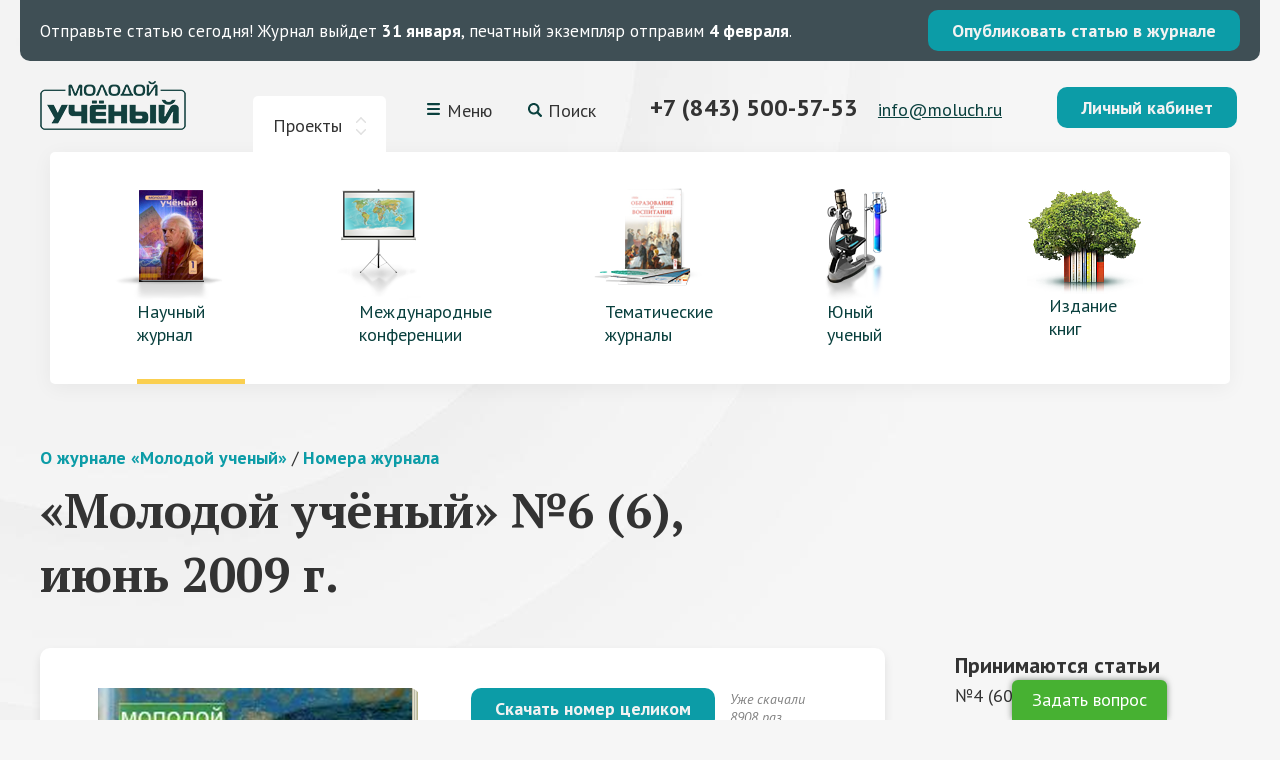

--- FILE ---
content_type: text/html; charset=utf-8
request_url: https://moluch.ru/archive/6/
body_size: 11466
content:

<!DOCTYPE html>
<html lang="ru">
<head>
    <meta charset="utf-8"/>
    <meta http-equiv="X-UA-Compatible" content="IE=edge"/>
    <meta name="viewport" content="width=device-width, initial-scale=1">
    <meta name="description" content=""/>
    <meta name="keywords" content=""/>

	<meta property="og:title" content="" />
	<meta property="og:description" content="" />
	<meta property="og:image" content="" />

	<!--
    <meta name='yandex-verification' content='5bd26e9d94c545e1' />
	<meta name="spr-verification" content="66d75d7c19b3bd2" />
	<meta name="verify-admitad" content="7275f37a87" />
	-->

    <link rel="shortcut icon" type="image/png" sizes="16x16 32x32 48x48" href="/static/site/img/f16x16.png" />
    <link rel="apple-touch-icon" href="/static/site/img/f114x114.png" />

    
    <link href="/static/site/css/style.css?v=3.36" rel="stylesheet"/>
    <link href="/static/site/css/additional.css?v=3.36" rel="stylesheet"/>
    <!--[if lte IE 8]><link href="/static/site/css/ie.css?v=3.36" rel="stylesheet" /><![endif]-->
    <script src="/static/site/js/jquery-1.11.1.min.js?v=3.36"></script>
    <script src="/static/site/js/jquery-ui.min.js?v=3.36"></script>
    <script src="/static/site/js/fancybox-2.1.5.js?v=3.36"></script>
    <script src="/static/site/js/jcarousel.js?v=3.36"></script>
    <script src="/static/site/js/ikselect.js?v=3.36"></script>
    <script src="/static/site/js/sticky.js?v=3.36"></script>
    <script src="/static/site/js/slick.min.js?v=3.36"></script>
    <script src="/static/site/js/script.js?v=3.36"></script>
    <script src="/static/site/js/jquery.maskedinput.min.js?v=3.36"></script>

    


    
    <script type="text/javascript">
        $(function(){
            init_issue_article_block();
            sort_articles_blocks();
        });
    </script>


    
        <!-- Yandex.Metrika counter -->
<script type="text/javascript" >
   (function(m,e,t,r,i,k,a){m[i]=m[i]||function(){(m[i].a=m[i].a||[]).push(arguments)};
   m[i].l=1*new Date();
   for (var j = 0; j < document.scripts.length; j++) {if (document.scripts[j].src === r) { return; }}
   k=e.createElement(t),a=e.getElementsByTagName(t)[0],k.async=1,k.src=r,a.parentNode.insertBefore(k,a)})
   (window, document, "script", "https://mc.yandex.ru/metrika/tag.js", "ym");

   ym(108345, "init", {
        clickmap:true,
        trackLinks:true,
        accurateTrackBounce:true,
        webvisor:true
   });
</script>
<noscript><div><img src="https://mc.yandex.ru/watch/108345" style="position:absolute; left:-9999px;" alt="" /></div></noscript>
<!-- /Yandex.Metrika counter -->

<!-- Google tag (gtag.js) -->
<script async src="https://www.googletagmanager.com/gtag/js?id=G-CF9CS2916C"></script>
<script>
  window.dataLayer = window.dataLayer || [];
  function gtag(){dataLayer.push(arguments);}
  gtag('js', new Date());

  gtag('config', 'G-CF9CS2916C');
</script>
<meta name="yandex-verification" content="f4cd9b6685036ea9" />
    

    
<script type="text/javascript">
    window.yaParams = {'author_id': '0' || 'guest'};
    ym(108345, 'params', window.yaParams||{});
</script>

    <!-- Yandex.RTB -->
<script>window.yaContextCb=window.yaContextCb||[]</script>
<script src="https://yandex.ru/ads/system/context.js" async></script>

<!-- Yandex.RTB R-A-2013190-2 -->
<script>window.yaContextCb.push(()=>{
  Ya.Context.AdvManager.render({
    type: 'fullscreen',    
    platform: 'touch',
    blockId: 'R-A-2013190-2'
  })
})</script>

<!-- Yandex.RTB R-A-2013190-10 -->
<script>
window.yaContextCb.push(()=>{
	Ya.Context.AdvManager.render({
		"blockId": "R-A-2013190-10",
		"type": "fullscreen",
		"platform": "desktop"
	})
})
</script>
    
    
    
    

    <title>
        
            
    Научный журнал «Молодой ученый» №6 (6) июнь 2009 г.

        
    </title>
  
  
</head>

<body>
<div class="wrapper">

<div class="page">
    <style>
        .topline {
            background:#3f4f55;
            padding: 10px 20px;
            margin:0 20px;
            border-radius:0 0 10px 10px;
            display: flex;
            align-items: center;
            justify-content: space-between;
            color: #fff;
            font-size: 17px;
            text-decoration: none;
        }
        .topline:hover {
            color: #fff;
        }
        .whats-app {
            width: 20px;
            height: 20px;
        }
        .whats-app-container {
            margin-left: 15px;
        }
        @media screen and (max-width: 640px) {
            .topline {
                flex-flow: column wrap;
                text-align: center;
                font-size: 14px;
                padding-bottom: 15px;
            }
            .topline p {
                margin: 0 0 10px;
            }
        }
    </style>
    
    




    
<a class="topline" href="https://moluch.ru/publication/">
    <p><span>Отправьте статью сегодня!</span> Журнал выйдет <b>31 января</b>, печатный экземпляр отправим <b>4 февраля</b>.</p>



    <span class="btn_2">Опубликовать статью в журнале</span>
</a>


    
    
    <header class="header">
        <div class="header__top">
            <div class="logo">
                <a href="/"><img src="/static/site/img/logo.png" alt="Молодой учёный"/></a>
            </div>
            <div class="top-projects">
                <div class="top-projects__toggler top-projects__toggler--active">Проекты</div>
            </div>
            <div class="top-menu">
                <div class="top-menu__toggler">Меню<i></i></div>
            </div>
            <div class="top-search">
                <div class="top-search__toggler">Поиск</div>
            </div>
            <div class="top-contacts">
                <div class="top-tel">
                    <!---->
                    <a href="tel:+7 (843) 500-57-53">+7 (843) 500-57-53</a>
                    <!--<a target="_blank" class="whats-app-container" href="https://wa.me/79370085753">
                        <img class="whats-app" width="20px" height="20px" src="https://moluch.ru/static/site/img/whatsapp.svg" alt="whatsapp">
                    </a>-->
                </div>
                <div class="top-mail">
                    <a href="mailto:info@moluch.ru">info@moluch.ru</a>
                </div>
            </div>
            <div class="top-cabinet">
                
                    <a class="btn-1 fancy_lnk fancybox.ajax" href="/login/">Личный кабинет</a>
                
            </div>
        </div>

        
<div class="projects projects--active">
    <ul>
        
        <li class="projects--current">
            <a href="/archive/" >
                <img src="/media/images/pages/headerblock/1.png" alt="Научный журнал" />
                <span>Научный журнал</span>
            </a>
        </li>
        
        <li class="">
            <a href="/conf/" >
                <img src="/media/images/pages/headerblock/menu_conf_BJA6JPn.png" alt="Международные конференции" />
                <span>Международные конференции</span>
            </a>
        </li>
        
        <li class="">
            <a href="/th/" >
                <img src="/media/images/pages/headerblock/1_inpmWOK.png" alt="Тематические журналы" />
                <span>Тематические журналы</span>
            </a>
        </li>
        
        <li class="">
            <a href="/young/" >
                <img src="/media/images/pages/headerblock/4_2.png" alt="Юный ученый" />
                <span>Юный ученый</span>
            </a>
        </li>
        
        <li class="">
            <a href="https://bukbook.ru/"  target="_blank">
                <img src="/media/images/pages/headerblock/menu_izd.png" alt="Издание книг" />
                <span>Издание книг</span>
            </a>
        </li>
        
    </ul>
</div>


        <div class="menu">
    <ul>
        
            <li ><a href="/rules/">Как опубликовать статью</a></li>
        
            <li ><a href="/information/">Полезная информация</a></li>
        
            <li ><a href="/pay/">Оплата и скидки</a></li>
        
            <li ><a href="/faq/">Вопрос — ответ</a></li>
        
            <li ><a href="/feedback/">Отзывы наших авторов</a></li>
        
            <li ><a href="/special/">Спецвыпуски</a></li>
        
    </ul>
</div>
<div class="header-menu-toggler"></div>

        <div class="search">
            <style>
    .search-form {
        display: flex;
        gap: 10px;
        padding: 15px 20px;
        max-width: 800px;
        margin: 0 auto;
    }
    
    .search-form__input {
        flex: 1;
        padding: 10px 15px;
        font-family: 'PT Sans', sans-serif;
        font-size: 14px;
        border: 1px solid #ddd;
        border-radius: 4px;
        outline: none;
        transition: border-color 0.3s;
    }
    
    .search-form__input:focus {
        border-color: #2db8b4;
    }
    
    .search-form__input::placeholder {
        color: #999;
    }
    
    .search-form__button {
        padding: 10px 30px;
        background-color: #2db8b4;
        color: white;
        border: none;
        border-radius: 4px;
        font-family: 'PT Sans', sans-serif;
        font-size: 14px;
        font-weight: 700;
        cursor: pointer;
        transition: background-color 0.3s;
        white-space: nowrap;
    }
    
    .search-form__button:hover {
        background-color: #26a29e;
    }
    
    @media (max-width: 768px) {
        .search-form {
            flex-direction: column;
            gap: 8px;
            padding: 10px 15px;
        }
        
        .search-form__button {
            width: 100%;
        }
    }
</style>

<form class="search-form" action="/search" method="GET">
    <input type="text" name="q" placeholder="Поиск по сайту..." class="search-form__input" required />
    <button type="submit" class="search-form__button">Найти</button>
</form>


        </div>
    </header>

    <div class="main">
        
    
        
        
            
                <input type="hidden" value="cached! 6">
                
    
    
    <div class="page_header">
        <div class="bread"><a href="/about/">О журнале «Молодой ученый»</a> / <a href="/archive/">Номера журнала</a></div>
        <h1>
            «Молодой учёный» №6 (6), <br/>
            
                июнь 2009 г.
            
        </h1>
    </div>

    <div class="page-body">
        <div class="page-main">
            <div class="stack j-info">
                <div class="j-info__left">
                    <div class="j_zl">
                        <img src="/media/cache/75/b9/75b99e60375598cb0051fc767c0c5296.png" width="314" height="444"/>
                        <span class="j_zl_fr"></span>
                        
                        
                    </div>
                </div>
                <div class="j-info__right">
                    
                        
                        
                        

                        <div class="j_download">
                            
                                <a class="btn-1" href="/archive/6/pdf/" rel="nofollow">Скачать номер целиком </a>
                            
                            
                                <div class="j_download_qty">Уже скачали 8908 раз</div>
                            
                        </div>

                        
                            <div class="j_buy_lnk"><a class="btn-4" target="_blank" href="https://shop.moluch.org/zhurnal-molodoj-uchenyj-6-6-ijun-2009-g/">Купить печатные экземпляры</a></div>
                        
                    
                    
                </div>
            </div>

            
            <div class="j-sections">
                <div class="j_menu">
                	<div class="sticky">
	                    <ul>
	                        <li><a href="#" data-block-code="all">Все рубрики</a></li>
	                        
                            <li>
                                
                                    <a href="#" data-block-code="2">Информационные технологии</a> <span class="j_menu_qty">2</span>
                                
                            </li>
	                        
                            <li>
                                
                                    <a href="#" data-block-code="4">Технические науки</a> <span class="j_menu_qty">2</span>
                                
                            </li>
	                        
                            <li>
                                
                                    <a href="#" data-block-code="7">Биология</a> <span class="j_menu_qty">1</span>
                                
                            </li>
	                        
                            <li>
                                
                                    <a href="#" data-block-code="5">Медицина</a> <span class="j_menu_qty">1</span>
                                
                            </li>
	                        
                            <li>
                                
                                    <a href="#" data-block-code="23">Экология</a> <span class="j_menu_qty">1</span>
                                
                            </li>
	                        
                            <li>
                                
                                    <a href="#" data-block-code="10">Экономика и управление</a> <span class="j_menu_qty">12</span>
                                
                            </li>
	                        
                            <li>
                                
                                    <a href="#" data-block-code="17">Юриспруденция</a> <span class="j_menu_qty">2</span>
                                
                            </li>
	                        
                            <li>
                                
                                    <a href="#" data-block-code="12">История</a> <span class="j_menu_qty">2</span>
                                
                            </li>
	                        
                            <li>
                                
                                    <a href="#" data-block-code="21">Педагогика</a> <span class="j_menu_qty">14</span>
                                
                            </li>
	                        
                            <li>
                                
                                    <a href="#" data-block-code="16">Искусствоведение</a> <span class="j_menu_qty">2</span>
                                
                            </li>
	                        
                            <li>
                                
                                    <a href="#" data-block-code="13">Филология, лингвистика</a> <span class="j_menu_qty">8</span>
                                
                            </li>
	                        
                            <li>
                                
                                    <a href="#" data-block-code="20">Психология и социология</a> <span class="j_menu_qty">4</span>
                                
                            </li>
	                        
                            <li>
                                
                                    <a href="#" data-block-code="24">Религиоведение</a> <span class="j_menu_qty">2</span>
                                
                            </li>
	                        
                            <li>
                                
                                    <a href="#" data-block-code="34">Информационные материалы</a> <span class="j_menu_qty">1</span>
                                
                            </li>
	                        
	                    </ul>
                    </div>
                </div>

                <div class="j_articles" data-articles-block="">
                    
                        
                            
                                
<div class="j_article"
     data-block="2"
     data-article-letter="Усатюк В. С.">
    <div class="j_article_author">Усатюк В. С.</div>
    
        <h3 class="j_article_h"><a href="/archive/6/430">Отчет о создании скалярного микропроцессора с симметричной регистровой архитектурой на основе ПЛИС семейства SPARTAN-3E 
средствами языка аппаратного проектирования VHDL</a></h3>
    
</div>
                            
                        
                            
                                
<div class="j_article"
     data-block="2"
     data-article-letter="Строт Ю. Г.">
    <div class="j_article_author">Строт Ю. Г.</div>
    
        <h3 class="j_article_h"><a href="/archive/6/455">Интеграция MS-DOS приложений в современные операционные системы</a></h3>
    
</div>
                            
                        
                    
                        
                            
                                
<div class="j_article"
     data-block="4"
     data-article-letter="Овчинников О. С.">
    <div class="j_article_author">Овчинников О. С.</div>
    
        <h3 class="j_article_h"><a href="/archive/6/423">Увеличение долговечности тяжелонагруженных деталей транспортных машин методом конвекционно-индукционной химико-термической обработки</a></h3>
    
</div>
                            
                        
                            
                                
<div class="j_article"
     data-block="4"
     data-article-letter="Захаров Е. В.">
    <div class="j_article_author">Захаров Е. В.</div>
    
        <h3 class="j_article_h"><a href="/archive/6/448">Влияние отрицательной температуры на удельную энергию разрушения угля</a></h3>
    
</div>
                            
                        
                    
                        
                            
                                
<div class="j_article"
     data-block="7"
     data-article-letter="Попова Е. Ю.">
    <div class="j_article_author">Попова Е. Ю.</div>
    
        <h3 class="j_article_h"><a href="/archive/6/424">Специфика патогенеза у лесных древесных пород, используемых в озеленении г. Воронежа</a></h3>
    
</div>
                            
                        
                    
                        
                            
                                
<div class="j_article"
     data-block="5"
     data-article-letter="Писков С. И.">
    <div class="j_article_author">Писков С. И.</div>
    
        <h3 class="j_article_h"><a href="/archive/6/461">Влияние тренировочных нагрузок в вольной борьбе на липидный метаболизм у спортсменок различного уровня подготовленности и типа телосложения</a></h3>
    
</div>
                            
                        
                    
                        
                            
                                
<div class="j_article"
     data-block="23"
     data-article-letter="Кузнецова Л. П.">
    <div class="j_article_author">Кузнецова Л. П.</div>
    
        <h3 class="j_article_h"><a href="/archive/6/449">Проблемы использования альтернативных экологически чистых газообразных топлив для автомобилей</a></h3>
    
</div>
                            
                        
                    
                        
                            
                                
<div class="j_article"
     data-block="10"
     data-article-letter="Онищук Е. М.">
    <div class="j_article_author">Онищук Е. М.</div>
    
        <h3 class="j_article_h"><a href="/archive/6/399">Экономическое стимулирование снижения негативного воздействия производственных процессов на окружающую среду</a></h3>
    
</div>
                            
                        
                            
                                
<div class="j_article"
     data-block="10"
     data-article-letter="Фомин И. В.">
    <div class="j_article_author">Фомин И. В.</div>
    
        <h3 class="j_article_h"><a href="/archive/6/425">Перспективы использования механизма венчурного финансирования в целях развития региональной инновационной системы</a></h3>
    
</div>
                            
                        
                            
                                
<div class="j_article"
     data-block="10"
     data-article-letter="Молибоженко В. Ю.">
    <div class="j_article_author">Молибоженко В. Ю.</div>
    
        <h3 class="j_article_h"><a href="/archive/6/428">Экономический рост компании: моделирование и оценка</a></h3>
    
</div>
                            
                        
                            
                                
<div class="j_article"
     data-block="10"
     data-article-letter="Красненко И. Ю.">
    <div class="j_article_author">Красненко И. Ю.</div>
    
        <h3 class="j_article_h"><a href="/archive/6/433">Инструменты создания эффективной системы управления на предприятиях машиностроения</a></h3>
    
</div>
                            
                        
                            
                                
<div class="j_article"
     data-block="10"
     data-article-letter="Онищук Е. М.">
    <div class="j_article_author">Онищук Е. М.</div>
    
        <h3 class="j_article_h"><a href="/archive/6/441">Экономическое решение проблем внешних эффектов</a></h3>
    
</div>
                            
                        
                            
                                
<div class="j_article"
     data-block="10"
     data-article-letter="Скогорева О. А., Степанова Т. А.">
    <div class="j_article_author">Скогорева О. А., Степанова Т. А.</div>
    
        <h3 class="j_article_h"><a href="/archive/6/443">Анализ основных производственных показателей сахарной свеклы в хозяйствах всех категорий собственности за 9 лет
Приоритеты развития производства в 2009г. в условиях кризиса</a></h3>
    
</div>
                            
                        
                            
                                
<div class="j_article"
     data-block="10"
     data-article-letter="Красненко И. Ю.">
    <div class="j_article_author">Красненко И. Ю.</div>
    
        <h3 class="j_article_h"><a href="/archive/6/445">Способы совершенствования системы управления промышленными объектами</a></h3>
    
</div>
                            
                        
                            
                                
<div class="j_article"
     data-block="10"
     data-article-letter="Бурыка А. А., Степанова Т. А.">
    <div class="j_article_author">Бурыка А. А., Степанова Т. А.</div>
    
        <h3 class="j_article_h"><a href="/archive/6/446">Исследование проблемы, связанной с себестоимостью зерновых культур на предприятиях Петропавловского, Калачеевского и Воробьёвского районов Воронежской области</a></h3>
    
</div>
                            
                        
                            
                                
<div class="j_article"
     data-block="10"
     data-article-letter="Дедусенко М. Л.">
    <div class="j_article_author">Дедусенко М. Л.</div>
    
        <h3 class="j_article_h"><a href="/archive/6/447">Основные направления увеличения налогового потенциала региона</a></h3>
    
</div>
                            
                        
                            
                                
<div class="j_article"
     data-block="10"
     data-article-letter="Огнетова И. Ю.">
    <div class="j_article_author">Огнетова И. Ю.</div>
    
        <h3 class="j_article_h"><a href="/archive/6/459">Роль мотивации персонала в системе менеджмента качества</a></h3>
    
</div>
                            
                        
                            
                                
<div class="j_article"
     data-block="10"
     data-article-letter="Ракевич Н. А.">
    <div class="j_article_author">Ракевич Н. А.</div>
    
        <h3 class="j_article_h"><a href="/archive/6/460">Использование МСФО при разработке и внедрении системы управленческого учета</a></h3>
    
</div>
                            
                        
                            
                                
<div class="j_article"
     data-block="10"
     data-article-letter="Тырышкина Е. М.">
    <div class="j_article_author">Тырышкина Е. М.</div>
    
        <h3 class="j_article_h"><a href="/archive/6/463">К вопросу о сущности дефиниций «эффективность» и «результативность» в экономике</a></h3>
    
</div>
                            
                        
                    
                        
                            
                                
<div class="j_article"
     data-block="17"
     data-article-letter="Романова Е. Л.">
    <div class="j_article_author">Романова Е. Л.</div>
    
        <h3 class="j_article_h"><a href="/archive/6/444">О необходимости законодательного закрепления понятия «избирательный процесс»</a></h3>
    
</div>
                            
                        
                            
                                
<div class="j_article"
     data-block="17"
     data-article-letter="Читалкина И. В.">
    <div class="j_article_author">Читалкина И. В.</div>
    
        <h3 class="j_article_h"><a href="/archive/6/467">Фальсификация продуктов питания как нарушение прав потребителей</a></h3>
    
</div>
                            
                        
                    
                        
                            
                                
<div class="j_article"
     data-block="12"
     data-article-letter="Бахышов В. Б.">
    <div class="j_article_author">Бахышов В. Б.</div>
    
        <h3 class="j_article_h"><a href="/archive/6/432">Развитие скотоводства и термин «чобанбейи» в Западном Азербайджане – Чухур-Сааде в ХVI -ХVII веках</a></h3>
    
</div>
                            
                        
                            
                                
<div class="j_article"
     data-block="12"
     data-article-letter="Дамдын О. С., Очур Ю. С.">
    <div class="j_article_author">Дамдын О. С., Очур Ю. С.</div>
    
        <h3 class="j_article_h"><a href="/archive/6/466">История становления и развития земельного кадастра в России</a></h3>
    
</div>
                            
                        
                    
                        
                            
                                
<div class="j_article"
     data-block="21"
     data-article-letter="Бек-Авшаров А. О., Максимова С. Ю.">
    <div class="j_article_author">Бек-Авшаров А. О., Максимова С. Ю.</div>
    
        <h3 class="j_article_h"><a href="/archive/6/397">К вопросу развития психомоторных способностей дошкольников с задержкой психического развития средствами физической культуры</a></h3>
    
</div>
                            
                        
                            
                                
<div class="j_article"
     data-block="21"
     data-article-letter="Зяблова Н. Н.">
    <div class="j_article_author">Зяблова Н. Н.</div>
    
        <h3 class="j_article_h"><a href="/archive/6/409">Principles of teaching technically-oriented students</a></h3>
    
</div>
                            
                        
                            
                                
<div class="j_article"
     data-block="21"
     data-article-letter="Хлопкова О. В.">
    <div class="j_article_author">Хлопкова О. В.</div>
    
        <h3 class="j_article_h"><a href="/archive/6/419">Возможности дистанционной работы в школе</a></h3>
    
</div>
                            
                        
                            
                                
<div class="j_article"
     data-block="21"
     data-article-letter="Терентьева Ю. В.">
    <div class="j_article_author">Терентьева Ю. В.</div>
    
        <h3 class="j_article_h"><a href="/archive/6/426">Коммуникативный фактор в преподавании курса «История и методология менеджмента»</a></h3>
    
</div>
                            
                        
                            
                                
<div class="j_article"
     data-block="21"
     data-article-letter="Гриневич И. М.">
    <div class="j_article_author">Гриневич И. М.</div>
    
        <h3 class="j_article_h"><a href="/archive/6/427">Развитие идей пореформенной педагогики в конце 50-х-60х годах XIX века</a></h3>
    
</div>
                            
                        
                            
                                
<div class="j_article"
     data-block="21"
     data-article-letter="Харланова Е. М.">
    <div class="j_article_author">Харланова Е. М.</div>
    
        <h3 class="j_article_h"><a href="/archive/6/434">Механизмы взаимодействия субъектов социально активного образования</a></h3>
    
</div>
                            
                        
                            
                                
<div class="j_article"
     data-block="21"
     data-article-letter="Ксенафонтова Т. А.">
    <div class="j_article_author">Ксенафонтова Т. А.</div>
    
        <h3 class="j_article_h"><a href="/archive/6/436">Применение метода аналогии при изучении электростатического поля</a></h3>
    
</div>
                            
                        
                            
                                
<div class="j_article"
     data-block="21"
     data-article-letter="Самофалова Е. И.">
    <div class="j_article_author">Самофалова Е. И.</div>
    
        <h3 class="j_article_h"><a href="/archive/6/438">Образ культурного вузовского преподавателя: традиции и современность</a></h3>
    
</div>
                            
                        
                            
                                
<div class="j_article"
     data-block="21"
     data-article-letter="Сунцова Е. Н.">
    <div class="j_article_author">Сунцова Е. Н.</div>
    
        <h3 class="j_article_h"><a href="/archive/6/439">Современные методы обучения студентов неязыкового вуза иностранному языку в контексте данных возрастной психологии</a></h3>
    
</div>
                            
                        
                            
                                
<div class="j_article"
     data-block="21"
     data-article-letter="Моргунова М. А.">
    <div class="j_article_author">Моргунова М. А.</div>
    
        <h3 class="j_article_h"><a href="/archive/6/440">Основные компоненты толерантной культуры педагога</a></h3>
    
</div>
                            
                        
                            
                                
<div class="j_article"
     data-block="21"
     data-article-letter="Гордеева Е. В.">
    <div class="j_article_author">Гордеева Е. В.</div>
    
        <h3 class="j_article_h"><a href="/archive/6/456">Социальная реклама как одна из форм развития современной общественной жизни за рубежом</a></h3>
    
</div>
                            
                        
                            
                                
<div class="j_article"
     data-block="21"
     data-article-letter="Себро О. Ю., Бескровная Л. В.">
    <div class="j_article_author">Себро О. Ю., Бескровная Л. В.</div>
    
        <h3 class="j_article_h"><a href="/archive/6/464">Тестирование в обучении английскому языку студентов ТПУ</a></h3>
    
</div>
                            
                        
                            
                                
<div class="j_article"
     data-block="21"
     data-article-letter="Ковалевский А. Н.">
    <div class="j_article_author">Ковалевский А. Н.</div>
    
        <h3 class="j_article_h"><a href="/archive/6/465">Проблема эффективности обучения живописи студентов художественно-графических факультетов</a></h3>
    
</div>
                            
                        
                            
                                
<div class="j_article"
     data-block="21"
     data-article-letter="яяя">
    <div class="j_article_author"></div>
    
        <h3 class="j_article_h"><a href="/archive/6/2996">Principles of teaching technically-oriented students</a></h3>
    
</div>
                            
                        
                    
                        
                            
                                
<div class="j_article"
     data-block="16"
     data-article-letter="Фаталиева С. Ф.">
    <div class="j_article_author">Фаталиева С. Ф.</div>
    
        <h3 class="j_article_h"><a href="/archive/6/421">Жанр комедии в кинотворчестве стран Востока</a></h3>
    
</div>
                            
                        
                            
                                
<div class="j_article"
     data-block="16"
     data-article-letter="Макиенко М. Г.">
    <div class="j_article_author">Макиенко М. Г.</div>
    
        <h3 class="j_article_h"><a href="/archive/6/457">Художественная реальность исторического кинематографа</a></h3>
    
</div>
                            
                        
                    
                        
                            
                                
<div class="j_article"
     data-block="13"
     data-article-letter="Меденцева Ю. В.">
    <div class="j_article_author">Меденцева Ю. В.</div>
    
        <h3 class="j_article_h"><a href="/archive/6/366">Использование аутентичной иллюстративной наглядности на занятиях по немецкому языку в неязыковом вузе</a></h3>
    
</div>
                            
                        
                            
                                
<div class="j_article"
     data-block="13"
     data-article-letter="Замятина Е. В.">
    <div class="j_article_author">Замятина Е. В.</div>
    
        <h3 class="j_article_h"><a href="/archive/6/396">Садово-парковый топос в лирическом творчестве П.А. Вяземского и А.А. Дельвига</a></h3>
    
</div>
                            
                        
                            
                                
<div class="j_article"
     data-block="13"
     data-article-letter="Смирнова О. А.">
    <div class="j_article_author">Смирнова О. А.</div>
    
        <h3 class="j_article_h"><a href="/archive/6/420">О трудностях передачи английских собственных имен на русский язык</a></h3>
    
</div>
                            
                        
                            
                                
<div class="j_article"
     data-block="13"
     data-article-letter="Самофалова Е. И., Кошелева Е. Ю.">
    <div class="j_article_author">Самофалова Е. И., Кошелева Е. Ю.</div>
    
        <h3 class="j_article_h"><a href="/archive/6/437">Основные признаки научного сообщения</a></h3>
    
</div>
                            
                        
                            
                                
<div class="j_article"
     data-block="13"
     data-article-letter="Баландина С. В.">
    <div class="j_article_author">Баландина С. В.</div>
    
        <h3 class="j_article_h"><a href="/archive/6/450">Специфика антиутопического хронотопа на примере романа В.Аксенова «Остров Крым»</a></h3>
    
</div>
                            
                        
                            
                                
<div class="j_article"
     data-block="13"
     data-article-letter="Горинова Н. С.">
    <div class="j_article_author">Горинова Н. С.</div>
    
        <h3 class="j_article_h"><a href="/archive/6/454">Структура ассоциативного имени Удача по данным русского ассоциативного словаря</a></h3>
    
</div>
                            
                        
                            
                                
<div class="j_article"
     data-block="13"
     data-article-letter="Токарева Т. Г.">
    <div class="j_article_author">Токарева Т. Г.</div>
    
        <h3 class="j_article_h"><a href="/archive/6/462">К проблеме «возможных миров» и их роли в литературном процессе по материалам готического романа и творчества В. Ирвинга</a></h3>
    
</div>
                            
                        
                            
                                
<div class="j_article"
     data-block="13"
     data-article-letter="Рыжова Е. С.">
    <div class="j_article_author">Рыжова Е. С.</div>
    
        <h3 class="j_article_h"><a href="/archive/6/469">Англо-германские контактно-типологические связи В.А. Жуковского (на материале англоязычного литературоведения)</a></h3>
    
</div>
                            
                        
                    
                        
                            
                                
<div class="j_article"
     data-block="20"
     data-article-letter="Тихонцева Н. Г.">
    <div class="j_article_author">Тихонцева Н. Г.</div>
    
        <h3 class="j_article_h"><a href="/archive/6/435">Особенности гендерной социализации детей-сирот, воспитывающихся в приемной семье и в детском доме</a></h3>
    
</div>
                            
                        
                            
                                
<div class="j_article"
     data-block="20"
     data-article-letter="Бондарева Е. В.">
    <div class="j_article_author">Бондарева Е. В.</div>
    
        <h3 class="j_article_h"><a href="/archive/6/451">Анализ досуга пожилых людей</a></h3>
    
</div>
                            
                        
                            
                                
<div class="j_article"
     data-block="20"
     data-article-letter="Кучерявенко И. А., Викторова Е. А.">
    <div class="j_article_author">Кучерявенко И. А., Викторова Е. А.</div>
    
        <h3 class="j_article_h"><a href="/archive/6/453">Посреднические действия психолога при сопровождении перехода от дошкольного к младшему школьному возрасту</a></h3>
    
</div>
                            
                        
                            
                                
<div class="j_article"
     data-block="20"
     data-article-letter="Абрамова Е. И.">
    <div class="j_article_author">Абрамова Е. И.</div>
    
        <h3 class="j_article_h"><a href="/archive/6/458">Использование опросника MPQ в рамках структурной концепции личности</a></h3>
    
</div>
                            
                        
                    
                        
                            
                                
<div class="j_article"
     data-block="24"
     data-article-letter="Бочков П. В.">
    <div class="j_article_author">Бочков П. В.</div>
    
        <h3 class="j_article_h"><a href="/archive/6/418">Бывший Епископ Диомид и его раскольническая деятельность в оценках деятелей &quot;альтернативного православия&quot;</a></h3>
    
</div>
                            
                        
                            
                                
<div class="j_article"
     data-block="24"
     data-article-letter="Бочков П. В.">
    <div class="j_article_author">Бочков П. В.</div>
    
        <h3 class="j_article_h"><a href="/archive/6/422">Процессы политической манипуляции в церковной сфере</a></h3>
    
</div>
                            
                        
                    
                        
                            
                                
<div class="j_article"
     data-block="34"
     data-article-letter="яяя">
    <div class="j_article_author"></div>
    
        <h3 class="j_article_h"><a href="/archive/6/44520">Рецензия к фильму «Заражение»</a></h3>
    
</div>
                            
                        
                    
                </div>
            </div>
            
        </div>


        <div class="page-side">
            
                
<div class="j_side">
    <div class="j_side_h">Принимаются статьи</div>
    <div class="j_side_num">№4 (607), январь 2026</div>
    <a class="side_next_lnk" href="/archive/607/">Следующий выпуск</a>

    <div class="j_zm">
        <a class="nu" href="/archive/607/"><img src="/media/cache/5a/a3/5aa30961f05274e5c5d051748e3958ca.png" width="210" height="297"/></a>
    </div>

    <div class="side_steps">
        <div class="side_step">
        	Прием материалов
            <b>c 17 января до 23 января</b>
        </div>
        <div class="side_step">
        	Препринт
        	<div class="popup_info">
        		<div class="popup_blob">Препринт — это статья, доступная для читателей до выхода номера журнала в свет</div>
        	</div> 
        	<b>мгновенно после оплаты</b>
        </div>
        <div class="side_step">
        	Справка о публикации
        	<b>мгновенно после оплаты</b>
        </div>
        <div class="side_step">
	        Размещение электронной версии
            <b>31 января</b>
        </div>
        <div class="side_step">
	        Загрузка в elibrary.ru
            <b>3 февраля</b>
        </div>
        <div class="side_step">
        	Рассылка печатных экземпляров
            <b>4 февраля</b>
        </div>
    </div>

    <a class="btn-2" href="/archive/607/publication/">Опубликовать статью</a>
</div>
            
            <div class="sidemenu">
                <ul>
                    <li><a href="/special/">Как издать спецвыпуск?</a></li>
                    <li><a href="/rules/">Правила оформления статей</a></li>
                    <li><a href="/pay/">Оплата и скидки</a></li>
                </ul>
            </div>
        </div>
    </div>
    

    <div id="issue_about_scientist" style="display: none">
        <div class="modal_in text">
            None
        </div>
    </div>

            
        
    


        

        

        <div class="share_line">
            <div class="subscr">
                <!-- Begin MailChimp Signup Form -->
                <div id="mc_embed_signup">
                    
                    <div class="subscr_form" id="ecd1d1e9f3e9a50a092ea7d2bbc93c0ad8284e248a1d931480fe6cdcd327176e">
                        <div>
                            <label>Научный журнал “Молодой ученый” в социальных сетях:</label>
                        </div>
                    </div>


                    <script type="text/javascript">var sform_lang = 'ru';</script>
                </div>
            </div>

            <div class="share">
                <ul>
                    <li><a href="http://vk.com/moluch_ru"><img src="/static/site/img/soc-vk.svg"/></a></li>

                    <!--<li><a href="https://www.instagram.com/moluch.ru/"><img src="/static/site/img/soc-in.svg"/></a></li>-->



                </ul>
            </div>
        </div>
    </div>

    <footer class="footer">
        

    <div class="footer-menu">
        <ul>
            
                <li><a href="/journal-issues/">Номера журнала</a></li>
            
                <li><a href="/conf/">Научные конференции</a></li>
            
                <li><a href="/th/">Тематические журналы</a></li>
            
                <li><a href="/rules/">Как опубликовать статью</a></li>
            
                <li><a href="/information/">Полезная информация</a></li>
            
                <li><a href="/pay/">Оплата и скидки</a></li>
            
                <li><a href="/about_izd/">Об издательстве</a></li>
            
        </ul>
    </div>

    <div class="footer-menu">
        <ul>
            
                <li><a href="/faq/">Вопрос — ответ</a></li>
            
                <li><a href="/board/">Редакционный совет</a></li>
            
                <li><a href="/feedback/">Отзывы наших авторов</a></li>
            
                <li><a href="/ads/">Реклама на сайте</a></li>
            
                <li><a href="/srochnaya-publikaciya-nauchnyh-statej/">Срочная публикация научных статей</a></li>
            
                <li><a href="/publikaciya-nauchnyh-statej-studentov/">Публикация научных статей студентов</a></li>
            
                <li><a href="/kak-opublikovat-nauchnuyu-statyu-magistrantu/">Как опубликовать научную статью магистранту</a></li>
            
                <li><a href="/special/">Спецвыпуски</a></li>
            
        </ul>
    </div>



		<div class="footer-info">
			<div class="footer-tel">
                <a href="tel:+7 (843) 500-57-53">+7 (843) 500-57-53</a>
                <!--<a target="_blank" class="whats-app-container" href="https://wa.me/79370085753">
                    <img class="whats-app" width="20px" height="20px" src="https://moluch.ru/static/site/img/whatsapp.svg" alt="whatsapp">
                </a>-->
            </div>
			<div class="footer-mail"><a href="mailto:info@moluch.ru">info@moluch.ru</a></div>
			<div class="c">© 2008–2026, Издательство «Молодой учёный»</div>
			<div class="smallmenu">
                <p><a href="/offer/">Публичная оферта и реквизиты</a></p>
<p><a href="/agreement/">Пользовательское соглашение</a></p>
<p><a href="/privacy/">Политика конфиденциальности</a></p>
<p><a href="/adv-policy/">Политика рекламной рассылки</a></p>
			</div>
			<div class="madein"><a href="https://octoberweb.ru/">Разработка сайта <span>OctoberWeb</span></a></div>
		</div>
    </footer>


    
        

<div class="ask_out">
	<div class="ask_in">
        <form action="/faq/ask/" method="POST" class="ajax" >
            <script src="https://www.google.com/recaptcha/api.js" async defer></script>
			<div class="ask_btn" style="display: block">Задать вопрос</div>
			<div class="ask_form" style="display: none">
				<div class="ask_form_close">✕</div>
	            <input type='hidden' name='csrfmiddlewaretoken' value='ieNVM4opiWjuAUxgvXGyrS3q4XTgn8W4gXziSFks1f6KdiZCpCgj9qmID0HpH2SJ' />
	            <input type="hidden" name="_block_question_form">
	            <h2>Ответим на ваш вопрос!</h2>
	            <div class="f_item">
	                <label class="f_label_bl" for="fullname">ФИО</label>
	                <input type="text" name="fullname" required class="inpt inpt5" id="id_fullname" />
	                
	            </div>
	            <div class="f_item">
	                <label class="f_label_bl" for="email">Электронная почта</label>
	                <input type="text" name="email" required class="inpt inpt5" id="id_email" />
	                
	            </div>
	            <div class="f_item">
	                <label class="f_label_bl" for="question">Ваш вопрос</label>
	                <div class="txtr txtr5"><textarea name="question" id="id_question" rows="10" cols="40" required>
</textarea></div>
	                
	            </div>
                <div class="g-recaptcha" data-sitekey="6LeAciEUAAAAAKhmNJ6KXCxetkXEoZyQxZKVlWoK"></div>
                
	            <div class="f_item" style="margin-top: 18px;">
                    <p><input type="checkbox" name="access_checkbox" required id="id_access_checkbox" />Нажимая кнопку «Отправить»,<br> вы даете согласие на <a href="/privacy-accept/">обработку своих персональных данных</a>
                    
                    </p>
	                <button class="btn_1" type="submit">Отправить</button>
	            </div>
			</div>
	    </form>
	</div>
</div>


    
</div>

</div>
<!--/wrapper-->


    <!-- -->





















</body>
</html>


--- FILE ---
content_type: text/html; charset=utf-8
request_url: https://www.google.com/recaptcha/api2/anchor?ar=1&k=6LeAciEUAAAAAKhmNJ6KXCxetkXEoZyQxZKVlWoK&co=aHR0cHM6Ly9tb2x1Y2gucnU6NDQz&hl=en&v=PoyoqOPhxBO7pBk68S4YbpHZ&size=normal&anchor-ms=20000&execute-ms=30000&cb=aar6a3xeg7nw
body_size: 49583
content:
<!DOCTYPE HTML><html dir="ltr" lang="en"><head><meta http-equiv="Content-Type" content="text/html; charset=UTF-8">
<meta http-equiv="X-UA-Compatible" content="IE=edge">
<title>reCAPTCHA</title>
<style type="text/css">
/* cyrillic-ext */
@font-face {
  font-family: 'Roboto';
  font-style: normal;
  font-weight: 400;
  font-stretch: 100%;
  src: url(//fonts.gstatic.com/s/roboto/v48/KFO7CnqEu92Fr1ME7kSn66aGLdTylUAMa3GUBHMdazTgWw.woff2) format('woff2');
  unicode-range: U+0460-052F, U+1C80-1C8A, U+20B4, U+2DE0-2DFF, U+A640-A69F, U+FE2E-FE2F;
}
/* cyrillic */
@font-face {
  font-family: 'Roboto';
  font-style: normal;
  font-weight: 400;
  font-stretch: 100%;
  src: url(//fonts.gstatic.com/s/roboto/v48/KFO7CnqEu92Fr1ME7kSn66aGLdTylUAMa3iUBHMdazTgWw.woff2) format('woff2');
  unicode-range: U+0301, U+0400-045F, U+0490-0491, U+04B0-04B1, U+2116;
}
/* greek-ext */
@font-face {
  font-family: 'Roboto';
  font-style: normal;
  font-weight: 400;
  font-stretch: 100%;
  src: url(//fonts.gstatic.com/s/roboto/v48/KFO7CnqEu92Fr1ME7kSn66aGLdTylUAMa3CUBHMdazTgWw.woff2) format('woff2');
  unicode-range: U+1F00-1FFF;
}
/* greek */
@font-face {
  font-family: 'Roboto';
  font-style: normal;
  font-weight: 400;
  font-stretch: 100%;
  src: url(//fonts.gstatic.com/s/roboto/v48/KFO7CnqEu92Fr1ME7kSn66aGLdTylUAMa3-UBHMdazTgWw.woff2) format('woff2');
  unicode-range: U+0370-0377, U+037A-037F, U+0384-038A, U+038C, U+038E-03A1, U+03A3-03FF;
}
/* math */
@font-face {
  font-family: 'Roboto';
  font-style: normal;
  font-weight: 400;
  font-stretch: 100%;
  src: url(//fonts.gstatic.com/s/roboto/v48/KFO7CnqEu92Fr1ME7kSn66aGLdTylUAMawCUBHMdazTgWw.woff2) format('woff2');
  unicode-range: U+0302-0303, U+0305, U+0307-0308, U+0310, U+0312, U+0315, U+031A, U+0326-0327, U+032C, U+032F-0330, U+0332-0333, U+0338, U+033A, U+0346, U+034D, U+0391-03A1, U+03A3-03A9, U+03B1-03C9, U+03D1, U+03D5-03D6, U+03F0-03F1, U+03F4-03F5, U+2016-2017, U+2034-2038, U+203C, U+2040, U+2043, U+2047, U+2050, U+2057, U+205F, U+2070-2071, U+2074-208E, U+2090-209C, U+20D0-20DC, U+20E1, U+20E5-20EF, U+2100-2112, U+2114-2115, U+2117-2121, U+2123-214F, U+2190, U+2192, U+2194-21AE, U+21B0-21E5, U+21F1-21F2, U+21F4-2211, U+2213-2214, U+2216-22FF, U+2308-230B, U+2310, U+2319, U+231C-2321, U+2336-237A, U+237C, U+2395, U+239B-23B7, U+23D0, U+23DC-23E1, U+2474-2475, U+25AF, U+25B3, U+25B7, U+25BD, U+25C1, U+25CA, U+25CC, U+25FB, U+266D-266F, U+27C0-27FF, U+2900-2AFF, U+2B0E-2B11, U+2B30-2B4C, U+2BFE, U+3030, U+FF5B, U+FF5D, U+1D400-1D7FF, U+1EE00-1EEFF;
}
/* symbols */
@font-face {
  font-family: 'Roboto';
  font-style: normal;
  font-weight: 400;
  font-stretch: 100%;
  src: url(//fonts.gstatic.com/s/roboto/v48/KFO7CnqEu92Fr1ME7kSn66aGLdTylUAMaxKUBHMdazTgWw.woff2) format('woff2');
  unicode-range: U+0001-000C, U+000E-001F, U+007F-009F, U+20DD-20E0, U+20E2-20E4, U+2150-218F, U+2190, U+2192, U+2194-2199, U+21AF, U+21E6-21F0, U+21F3, U+2218-2219, U+2299, U+22C4-22C6, U+2300-243F, U+2440-244A, U+2460-24FF, U+25A0-27BF, U+2800-28FF, U+2921-2922, U+2981, U+29BF, U+29EB, U+2B00-2BFF, U+4DC0-4DFF, U+FFF9-FFFB, U+10140-1018E, U+10190-1019C, U+101A0, U+101D0-101FD, U+102E0-102FB, U+10E60-10E7E, U+1D2C0-1D2D3, U+1D2E0-1D37F, U+1F000-1F0FF, U+1F100-1F1AD, U+1F1E6-1F1FF, U+1F30D-1F30F, U+1F315, U+1F31C, U+1F31E, U+1F320-1F32C, U+1F336, U+1F378, U+1F37D, U+1F382, U+1F393-1F39F, U+1F3A7-1F3A8, U+1F3AC-1F3AF, U+1F3C2, U+1F3C4-1F3C6, U+1F3CA-1F3CE, U+1F3D4-1F3E0, U+1F3ED, U+1F3F1-1F3F3, U+1F3F5-1F3F7, U+1F408, U+1F415, U+1F41F, U+1F426, U+1F43F, U+1F441-1F442, U+1F444, U+1F446-1F449, U+1F44C-1F44E, U+1F453, U+1F46A, U+1F47D, U+1F4A3, U+1F4B0, U+1F4B3, U+1F4B9, U+1F4BB, U+1F4BF, U+1F4C8-1F4CB, U+1F4D6, U+1F4DA, U+1F4DF, U+1F4E3-1F4E6, U+1F4EA-1F4ED, U+1F4F7, U+1F4F9-1F4FB, U+1F4FD-1F4FE, U+1F503, U+1F507-1F50B, U+1F50D, U+1F512-1F513, U+1F53E-1F54A, U+1F54F-1F5FA, U+1F610, U+1F650-1F67F, U+1F687, U+1F68D, U+1F691, U+1F694, U+1F698, U+1F6AD, U+1F6B2, U+1F6B9-1F6BA, U+1F6BC, U+1F6C6-1F6CF, U+1F6D3-1F6D7, U+1F6E0-1F6EA, U+1F6F0-1F6F3, U+1F6F7-1F6FC, U+1F700-1F7FF, U+1F800-1F80B, U+1F810-1F847, U+1F850-1F859, U+1F860-1F887, U+1F890-1F8AD, U+1F8B0-1F8BB, U+1F8C0-1F8C1, U+1F900-1F90B, U+1F93B, U+1F946, U+1F984, U+1F996, U+1F9E9, U+1FA00-1FA6F, U+1FA70-1FA7C, U+1FA80-1FA89, U+1FA8F-1FAC6, U+1FACE-1FADC, U+1FADF-1FAE9, U+1FAF0-1FAF8, U+1FB00-1FBFF;
}
/* vietnamese */
@font-face {
  font-family: 'Roboto';
  font-style: normal;
  font-weight: 400;
  font-stretch: 100%;
  src: url(//fonts.gstatic.com/s/roboto/v48/KFO7CnqEu92Fr1ME7kSn66aGLdTylUAMa3OUBHMdazTgWw.woff2) format('woff2');
  unicode-range: U+0102-0103, U+0110-0111, U+0128-0129, U+0168-0169, U+01A0-01A1, U+01AF-01B0, U+0300-0301, U+0303-0304, U+0308-0309, U+0323, U+0329, U+1EA0-1EF9, U+20AB;
}
/* latin-ext */
@font-face {
  font-family: 'Roboto';
  font-style: normal;
  font-weight: 400;
  font-stretch: 100%;
  src: url(//fonts.gstatic.com/s/roboto/v48/KFO7CnqEu92Fr1ME7kSn66aGLdTylUAMa3KUBHMdazTgWw.woff2) format('woff2');
  unicode-range: U+0100-02BA, U+02BD-02C5, U+02C7-02CC, U+02CE-02D7, U+02DD-02FF, U+0304, U+0308, U+0329, U+1D00-1DBF, U+1E00-1E9F, U+1EF2-1EFF, U+2020, U+20A0-20AB, U+20AD-20C0, U+2113, U+2C60-2C7F, U+A720-A7FF;
}
/* latin */
@font-face {
  font-family: 'Roboto';
  font-style: normal;
  font-weight: 400;
  font-stretch: 100%;
  src: url(//fonts.gstatic.com/s/roboto/v48/KFO7CnqEu92Fr1ME7kSn66aGLdTylUAMa3yUBHMdazQ.woff2) format('woff2');
  unicode-range: U+0000-00FF, U+0131, U+0152-0153, U+02BB-02BC, U+02C6, U+02DA, U+02DC, U+0304, U+0308, U+0329, U+2000-206F, U+20AC, U+2122, U+2191, U+2193, U+2212, U+2215, U+FEFF, U+FFFD;
}
/* cyrillic-ext */
@font-face {
  font-family: 'Roboto';
  font-style: normal;
  font-weight: 500;
  font-stretch: 100%;
  src: url(//fonts.gstatic.com/s/roboto/v48/KFO7CnqEu92Fr1ME7kSn66aGLdTylUAMa3GUBHMdazTgWw.woff2) format('woff2');
  unicode-range: U+0460-052F, U+1C80-1C8A, U+20B4, U+2DE0-2DFF, U+A640-A69F, U+FE2E-FE2F;
}
/* cyrillic */
@font-face {
  font-family: 'Roboto';
  font-style: normal;
  font-weight: 500;
  font-stretch: 100%;
  src: url(//fonts.gstatic.com/s/roboto/v48/KFO7CnqEu92Fr1ME7kSn66aGLdTylUAMa3iUBHMdazTgWw.woff2) format('woff2');
  unicode-range: U+0301, U+0400-045F, U+0490-0491, U+04B0-04B1, U+2116;
}
/* greek-ext */
@font-face {
  font-family: 'Roboto';
  font-style: normal;
  font-weight: 500;
  font-stretch: 100%;
  src: url(//fonts.gstatic.com/s/roboto/v48/KFO7CnqEu92Fr1ME7kSn66aGLdTylUAMa3CUBHMdazTgWw.woff2) format('woff2');
  unicode-range: U+1F00-1FFF;
}
/* greek */
@font-face {
  font-family: 'Roboto';
  font-style: normal;
  font-weight: 500;
  font-stretch: 100%;
  src: url(//fonts.gstatic.com/s/roboto/v48/KFO7CnqEu92Fr1ME7kSn66aGLdTylUAMa3-UBHMdazTgWw.woff2) format('woff2');
  unicode-range: U+0370-0377, U+037A-037F, U+0384-038A, U+038C, U+038E-03A1, U+03A3-03FF;
}
/* math */
@font-face {
  font-family: 'Roboto';
  font-style: normal;
  font-weight: 500;
  font-stretch: 100%;
  src: url(//fonts.gstatic.com/s/roboto/v48/KFO7CnqEu92Fr1ME7kSn66aGLdTylUAMawCUBHMdazTgWw.woff2) format('woff2');
  unicode-range: U+0302-0303, U+0305, U+0307-0308, U+0310, U+0312, U+0315, U+031A, U+0326-0327, U+032C, U+032F-0330, U+0332-0333, U+0338, U+033A, U+0346, U+034D, U+0391-03A1, U+03A3-03A9, U+03B1-03C9, U+03D1, U+03D5-03D6, U+03F0-03F1, U+03F4-03F5, U+2016-2017, U+2034-2038, U+203C, U+2040, U+2043, U+2047, U+2050, U+2057, U+205F, U+2070-2071, U+2074-208E, U+2090-209C, U+20D0-20DC, U+20E1, U+20E5-20EF, U+2100-2112, U+2114-2115, U+2117-2121, U+2123-214F, U+2190, U+2192, U+2194-21AE, U+21B0-21E5, U+21F1-21F2, U+21F4-2211, U+2213-2214, U+2216-22FF, U+2308-230B, U+2310, U+2319, U+231C-2321, U+2336-237A, U+237C, U+2395, U+239B-23B7, U+23D0, U+23DC-23E1, U+2474-2475, U+25AF, U+25B3, U+25B7, U+25BD, U+25C1, U+25CA, U+25CC, U+25FB, U+266D-266F, U+27C0-27FF, U+2900-2AFF, U+2B0E-2B11, U+2B30-2B4C, U+2BFE, U+3030, U+FF5B, U+FF5D, U+1D400-1D7FF, U+1EE00-1EEFF;
}
/* symbols */
@font-face {
  font-family: 'Roboto';
  font-style: normal;
  font-weight: 500;
  font-stretch: 100%;
  src: url(//fonts.gstatic.com/s/roboto/v48/KFO7CnqEu92Fr1ME7kSn66aGLdTylUAMaxKUBHMdazTgWw.woff2) format('woff2');
  unicode-range: U+0001-000C, U+000E-001F, U+007F-009F, U+20DD-20E0, U+20E2-20E4, U+2150-218F, U+2190, U+2192, U+2194-2199, U+21AF, U+21E6-21F0, U+21F3, U+2218-2219, U+2299, U+22C4-22C6, U+2300-243F, U+2440-244A, U+2460-24FF, U+25A0-27BF, U+2800-28FF, U+2921-2922, U+2981, U+29BF, U+29EB, U+2B00-2BFF, U+4DC0-4DFF, U+FFF9-FFFB, U+10140-1018E, U+10190-1019C, U+101A0, U+101D0-101FD, U+102E0-102FB, U+10E60-10E7E, U+1D2C0-1D2D3, U+1D2E0-1D37F, U+1F000-1F0FF, U+1F100-1F1AD, U+1F1E6-1F1FF, U+1F30D-1F30F, U+1F315, U+1F31C, U+1F31E, U+1F320-1F32C, U+1F336, U+1F378, U+1F37D, U+1F382, U+1F393-1F39F, U+1F3A7-1F3A8, U+1F3AC-1F3AF, U+1F3C2, U+1F3C4-1F3C6, U+1F3CA-1F3CE, U+1F3D4-1F3E0, U+1F3ED, U+1F3F1-1F3F3, U+1F3F5-1F3F7, U+1F408, U+1F415, U+1F41F, U+1F426, U+1F43F, U+1F441-1F442, U+1F444, U+1F446-1F449, U+1F44C-1F44E, U+1F453, U+1F46A, U+1F47D, U+1F4A3, U+1F4B0, U+1F4B3, U+1F4B9, U+1F4BB, U+1F4BF, U+1F4C8-1F4CB, U+1F4D6, U+1F4DA, U+1F4DF, U+1F4E3-1F4E6, U+1F4EA-1F4ED, U+1F4F7, U+1F4F9-1F4FB, U+1F4FD-1F4FE, U+1F503, U+1F507-1F50B, U+1F50D, U+1F512-1F513, U+1F53E-1F54A, U+1F54F-1F5FA, U+1F610, U+1F650-1F67F, U+1F687, U+1F68D, U+1F691, U+1F694, U+1F698, U+1F6AD, U+1F6B2, U+1F6B9-1F6BA, U+1F6BC, U+1F6C6-1F6CF, U+1F6D3-1F6D7, U+1F6E0-1F6EA, U+1F6F0-1F6F3, U+1F6F7-1F6FC, U+1F700-1F7FF, U+1F800-1F80B, U+1F810-1F847, U+1F850-1F859, U+1F860-1F887, U+1F890-1F8AD, U+1F8B0-1F8BB, U+1F8C0-1F8C1, U+1F900-1F90B, U+1F93B, U+1F946, U+1F984, U+1F996, U+1F9E9, U+1FA00-1FA6F, U+1FA70-1FA7C, U+1FA80-1FA89, U+1FA8F-1FAC6, U+1FACE-1FADC, U+1FADF-1FAE9, U+1FAF0-1FAF8, U+1FB00-1FBFF;
}
/* vietnamese */
@font-face {
  font-family: 'Roboto';
  font-style: normal;
  font-weight: 500;
  font-stretch: 100%;
  src: url(//fonts.gstatic.com/s/roboto/v48/KFO7CnqEu92Fr1ME7kSn66aGLdTylUAMa3OUBHMdazTgWw.woff2) format('woff2');
  unicode-range: U+0102-0103, U+0110-0111, U+0128-0129, U+0168-0169, U+01A0-01A1, U+01AF-01B0, U+0300-0301, U+0303-0304, U+0308-0309, U+0323, U+0329, U+1EA0-1EF9, U+20AB;
}
/* latin-ext */
@font-face {
  font-family: 'Roboto';
  font-style: normal;
  font-weight: 500;
  font-stretch: 100%;
  src: url(//fonts.gstatic.com/s/roboto/v48/KFO7CnqEu92Fr1ME7kSn66aGLdTylUAMa3KUBHMdazTgWw.woff2) format('woff2');
  unicode-range: U+0100-02BA, U+02BD-02C5, U+02C7-02CC, U+02CE-02D7, U+02DD-02FF, U+0304, U+0308, U+0329, U+1D00-1DBF, U+1E00-1E9F, U+1EF2-1EFF, U+2020, U+20A0-20AB, U+20AD-20C0, U+2113, U+2C60-2C7F, U+A720-A7FF;
}
/* latin */
@font-face {
  font-family: 'Roboto';
  font-style: normal;
  font-weight: 500;
  font-stretch: 100%;
  src: url(//fonts.gstatic.com/s/roboto/v48/KFO7CnqEu92Fr1ME7kSn66aGLdTylUAMa3yUBHMdazQ.woff2) format('woff2');
  unicode-range: U+0000-00FF, U+0131, U+0152-0153, U+02BB-02BC, U+02C6, U+02DA, U+02DC, U+0304, U+0308, U+0329, U+2000-206F, U+20AC, U+2122, U+2191, U+2193, U+2212, U+2215, U+FEFF, U+FFFD;
}
/* cyrillic-ext */
@font-face {
  font-family: 'Roboto';
  font-style: normal;
  font-weight: 900;
  font-stretch: 100%;
  src: url(//fonts.gstatic.com/s/roboto/v48/KFO7CnqEu92Fr1ME7kSn66aGLdTylUAMa3GUBHMdazTgWw.woff2) format('woff2');
  unicode-range: U+0460-052F, U+1C80-1C8A, U+20B4, U+2DE0-2DFF, U+A640-A69F, U+FE2E-FE2F;
}
/* cyrillic */
@font-face {
  font-family: 'Roboto';
  font-style: normal;
  font-weight: 900;
  font-stretch: 100%;
  src: url(//fonts.gstatic.com/s/roboto/v48/KFO7CnqEu92Fr1ME7kSn66aGLdTylUAMa3iUBHMdazTgWw.woff2) format('woff2');
  unicode-range: U+0301, U+0400-045F, U+0490-0491, U+04B0-04B1, U+2116;
}
/* greek-ext */
@font-face {
  font-family: 'Roboto';
  font-style: normal;
  font-weight: 900;
  font-stretch: 100%;
  src: url(//fonts.gstatic.com/s/roboto/v48/KFO7CnqEu92Fr1ME7kSn66aGLdTylUAMa3CUBHMdazTgWw.woff2) format('woff2');
  unicode-range: U+1F00-1FFF;
}
/* greek */
@font-face {
  font-family: 'Roboto';
  font-style: normal;
  font-weight: 900;
  font-stretch: 100%;
  src: url(//fonts.gstatic.com/s/roboto/v48/KFO7CnqEu92Fr1ME7kSn66aGLdTylUAMa3-UBHMdazTgWw.woff2) format('woff2');
  unicode-range: U+0370-0377, U+037A-037F, U+0384-038A, U+038C, U+038E-03A1, U+03A3-03FF;
}
/* math */
@font-face {
  font-family: 'Roboto';
  font-style: normal;
  font-weight: 900;
  font-stretch: 100%;
  src: url(//fonts.gstatic.com/s/roboto/v48/KFO7CnqEu92Fr1ME7kSn66aGLdTylUAMawCUBHMdazTgWw.woff2) format('woff2');
  unicode-range: U+0302-0303, U+0305, U+0307-0308, U+0310, U+0312, U+0315, U+031A, U+0326-0327, U+032C, U+032F-0330, U+0332-0333, U+0338, U+033A, U+0346, U+034D, U+0391-03A1, U+03A3-03A9, U+03B1-03C9, U+03D1, U+03D5-03D6, U+03F0-03F1, U+03F4-03F5, U+2016-2017, U+2034-2038, U+203C, U+2040, U+2043, U+2047, U+2050, U+2057, U+205F, U+2070-2071, U+2074-208E, U+2090-209C, U+20D0-20DC, U+20E1, U+20E5-20EF, U+2100-2112, U+2114-2115, U+2117-2121, U+2123-214F, U+2190, U+2192, U+2194-21AE, U+21B0-21E5, U+21F1-21F2, U+21F4-2211, U+2213-2214, U+2216-22FF, U+2308-230B, U+2310, U+2319, U+231C-2321, U+2336-237A, U+237C, U+2395, U+239B-23B7, U+23D0, U+23DC-23E1, U+2474-2475, U+25AF, U+25B3, U+25B7, U+25BD, U+25C1, U+25CA, U+25CC, U+25FB, U+266D-266F, U+27C0-27FF, U+2900-2AFF, U+2B0E-2B11, U+2B30-2B4C, U+2BFE, U+3030, U+FF5B, U+FF5D, U+1D400-1D7FF, U+1EE00-1EEFF;
}
/* symbols */
@font-face {
  font-family: 'Roboto';
  font-style: normal;
  font-weight: 900;
  font-stretch: 100%;
  src: url(//fonts.gstatic.com/s/roboto/v48/KFO7CnqEu92Fr1ME7kSn66aGLdTylUAMaxKUBHMdazTgWw.woff2) format('woff2');
  unicode-range: U+0001-000C, U+000E-001F, U+007F-009F, U+20DD-20E0, U+20E2-20E4, U+2150-218F, U+2190, U+2192, U+2194-2199, U+21AF, U+21E6-21F0, U+21F3, U+2218-2219, U+2299, U+22C4-22C6, U+2300-243F, U+2440-244A, U+2460-24FF, U+25A0-27BF, U+2800-28FF, U+2921-2922, U+2981, U+29BF, U+29EB, U+2B00-2BFF, U+4DC0-4DFF, U+FFF9-FFFB, U+10140-1018E, U+10190-1019C, U+101A0, U+101D0-101FD, U+102E0-102FB, U+10E60-10E7E, U+1D2C0-1D2D3, U+1D2E0-1D37F, U+1F000-1F0FF, U+1F100-1F1AD, U+1F1E6-1F1FF, U+1F30D-1F30F, U+1F315, U+1F31C, U+1F31E, U+1F320-1F32C, U+1F336, U+1F378, U+1F37D, U+1F382, U+1F393-1F39F, U+1F3A7-1F3A8, U+1F3AC-1F3AF, U+1F3C2, U+1F3C4-1F3C6, U+1F3CA-1F3CE, U+1F3D4-1F3E0, U+1F3ED, U+1F3F1-1F3F3, U+1F3F5-1F3F7, U+1F408, U+1F415, U+1F41F, U+1F426, U+1F43F, U+1F441-1F442, U+1F444, U+1F446-1F449, U+1F44C-1F44E, U+1F453, U+1F46A, U+1F47D, U+1F4A3, U+1F4B0, U+1F4B3, U+1F4B9, U+1F4BB, U+1F4BF, U+1F4C8-1F4CB, U+1F4D6, U+1F4DA, U+1F4DF, U+1F4E3-1F4E6, U+1F4EA-1F4ED, U+1F4F7, U+1F4F9-1F4FB, U+1F4FD-1F4FE, U+1F503, U+1F507-1F50B, U+1F50D, U+1F512-1F513, U+1F53E-1F54A, U+1F54F-1F5FA, U+1F610, U+1F650-1F67F, U+1F687, U+1F68D, U+1F691, U+1F694, U+1F698, U+1F6AD, U+1F6B2, U+1F6B9-1F6BA, U+1F6BC, U+1F6C6-1F6CF, U+1F6D3-1F6D7, U+1F6E0-1F6EA, U+1F6F0-1F6F3, U+1F6F7-1F6FC, U+1F700-1F7FF, U+1F800-1F80B, U+1F810-1F847, U+1F850-1F859, U+1F860-1F887, U+1F890-1F8AD, U+1F8B0-1F8BB, U+1F8C0-1F8C1, U+1F900-1F90B, U+1F93B, U+1F946, U+1F984, U+1F996, U+1F9E9, U+1FA00-1FA6F, U+1FA70-1FA7C, U+1FA80-1FA89, U+1FA8F-1FAC6, U+1FACE-1FADC, U+1FADF-1FAE9, U+1FAF0-1FAF8, U+1FB00-1FBFF;
}
/* vietnamese */
@font-face {
  font-family: 'Roboto';
  font-style: normal;
  font-weight: 900;
  font-stretch: 100%;
  src: url(//fonts.gstatic.com/s/roboto/v48/KFO7CnqEu92Fr1ME7kSn66aGLdTylUAMa3OUBHMdazTgWw.woff2) format('woff2');
  unicode-range: U+0102-0103, U+0110-0111, U+0128-0129, U+0168-0169, U+01A0-01A1, U+01AF-01B0, U+0300-0301, U+0303-0304, U+0308-0309, U+0323, U+0329, U+1EA0-1EF9, U+20AB;
}
/* latin-ext */
@font-face {
  font-family: 'Roboto';
  font-style: normal;
  font-weight: 900;
  font-stretch: 100%;
  src: url(//fonts.gstatic.com/s/roboto/v48/KFO7CnqEu92Fr1ME7kSn66aGLdTylUAMa3KUBHMdazTgWw.woff2) format('woff2');
  unicode-range: U+0100-02BA, U+02BD-02C5, U+02C7-02CC, U+02CE-02D7, U+02DD-02FF, U+0304, U+0308, U+0329, U+1D00-1DBF, U+1E00-1E9F, U+1EF2-1EFF, U+2020, U+20A0-20AB, U+20AD-20C0, U+2113, U+2C60-2C7F, U+A720-A7FF;
}
/* latin */
@font-face {
  font-family: 'Roboto';
  font-style: normal;
  font-weight: 900;
  font-stretch: 100%;
  src: url(//fonts.gstatic.com/s/roboto/v48/KFO7CnqEu92Fr1ME7kSn66aGLdTylUAMa3yUBHMdazQ.woff2) format('woff2');
  unicode-range: U+0000-00FF, U+0131, U+0152-0153, U+02BB-02BC, U+02C6, U+02DA, U+02DC, U+0304, U+0308, U+0329, U+2000-206F, U+20AC, U+2122, U+2191, U+2193, U+2212, U+2215, U+FEFF, U+FFFD;
}

</style>
<link rel="stylesheet" type="text/css" href="https://www.gstatic.com/recaptcha/releases/PoyoqOPhxBO7pBk68S4YbpHZ/styles__ltr.css">
<script nonce="05AoYNNWrYbpW2BymljxxQ" type="text/javascript">window['__recaptcha_api'] = 'https://www.google.com/recaptcha/api2/';</script>
<script type="text/javascript" src="https://www.gstatic.com/recaptcha/releases/PoyoqOPhxBO7pBk68S4YbpHZ/recaptcha__en.js" nonce="05AoYNNWrYbpW2BymljxxQ">
      
    </script></head>
<body><div id="rc-anchor-alert" class="rc-anchor-alert"></div>
<input type="hidden" id="recaptcha-token" value="[base64]">
<script type="text/javascript" nonce="05AoYNNWrYbpW2BymljxxQ">
      recaptcha.anchor.Main.init("[\x22ainput\x22,[\x22bgdata\x22,\x22\x22,\[base64]/[base64]/[base64]/ZyhXLGgpOnEoW04sMjEsbF0sVywwKSxoKSxmYWxzZSxmYWxzZSl9Y2F0Y2goayl7RygzNTgsVyk/[base64]/[base64]/[base64]/[base64]/[base64]/[base64]/[base64]/bmV3IEJbT10oRFswXSk6dz09Mj9uZXcgQltPXShEWzBdLERbMV0pOnc9PTM/bmV3IEJbT10oRFswXSxEWzFdLERbMl0pOnc9PTQ/[base64]/[base64]/[base64]/[base64]/[base64]\\u003d\x22,\[base64]\\u003d\x22,\x22QylxwrFaw5NUAsKVXMKAdT8+IAHDisKiZhkWwrURw6VROMORXn8YwonDox5ew7vCtXFKwq/CpMKwUBNSWkMCKyELwpzDpMOowqhYwrzDt3LDn8KsMsKzNl3DosKqZMKewr7ChgPCocObTcKoQl3CjSDDpMOMEDPClCnDvcKJW8KQA0shQ0hXKEfCnsKTw5sLwoFiMChfw6fCj8Ksw4jDs8K+w5bCnDEtKsOlIQnDvCJZw4/CusOrUsONwrbDpxDDgcK8wrpmEcKzwoPDscOpVCYMZcKow5vConchc1xkw6HDpsKOw4M1fy3Cv8K9w43DuMK4wo/ClC8Iw5Fcw67DkyjDssO4bFNLOmEiw49accKKw4VqcEzDl8KMwonDq0A7EcKIJsKfw7UGw7Z3CcKeF17DiCE7YcOAw61ewo0Tc214wpMib03CogLDmcKCw5VHEsK5emPDj8Oyw4PCgS/CqcO+w7vCt8OvS8O1I1fCpMKaw4LCnBc/XXvDsVfDhiPDs8KaTEV5U8KXIsOZC2A4DAEQw6pLXjXCm2RLB2NNKsOQQyvCm8OQwoHDjicZEMOddzTCvRTDpcKbPWZ4wrR1OVzCtWQ9w4TDqAjDg8KEcTvCpMO4w4QiEMOJL8OibFXCtCMAwo7DhAfCrcKBw5nDkMKoB1d/wpBYw7ArJcKgDcOiwoXCnWVdw7PDpSFVw5DDkX7CuFcdwpAZa8O0S8KuwqwPFAnDmAkJMMKVPmrCnMKdw79Two5Mw70KwprDgsK3w6fCgVXDkVtfDMOvTGZCR3bDo25qwprCmwbCiMOeARcUw6khK3h0w4HCgsOkIFTCnW0/ScOhG8KJEsKgUcOGwo94wp/ChDkdAUPDgHTDjXnChGtAbcK8w5F6H8OPMGUgwo/DqcKEE0VFUsOZOMKNwr3CuD/ChDsvKnNywqfChUXDi3zDnX54LwVAw4jCkVHDocOrw7oxw5p3T2d6w5MGDW1DGsORw50yw6EBw6NQwq7DvMKbw57DqgbDsBjDrMKWZGdLXnLCo8OSwr/CumvDhzNcRSjDj8O7fcOIw7JscMKQw6vDoMKcBMKrcMOlwqA2w4xgw7lcwqPCtFvClloqXsKRw5N1w7IJJGR/wpwswpTDssK+w6PDumt6bMKmw73CqWFzwq7Do8O5WsOrUnXCmz/DjCvCl8KLTk/DscOiaMORw6VFTQI/UBHDr8O/[base64]/Cik9NNUzClxwwQsOVIcKkeS/[base64]/DknQSADsEUlc7w4RbwoNHw7UURsOXVMOsWcKZZnsbHS/CgU5DScOlbhEWwqfCgiNTwoHDp2LCjmzDvMK8wp/CgcOxKcOTbMOgAkPDmkTCjcO9w4LDvsKUAi3Cu8OadcK9wqPDgAbDtMK/CMK+IRtFWjINP8KdwofCn3vCnMO1P8OUw6nChj/[base64]/Co1AhWjDCs8K9fF9pJ8Kgw5M5TErChMOKw6bCtQRLw6UqPUkEwoQPw7fCvsKSwp8YwpbCncOLw6NywoIew4RHaW/DlAhvFANHw6oLXnQ0LMKNwqPDpixRb3kfwpfDgcKnAxouAno/[base64]/F2Fow5d7T8KWeWTDtF/DlFFSdEHDvcKywoVIVVvDiXnDhGnDocOHN8OPRMOewrpUPMKea8KLw7QJwrLDrCNawpMvNsO2wrvCjsO9a8O6X8OpTC3CiMK+bcOTw6RXw75TP0w/ecKYwpzCjF7DmFrDn3DDqsOwwodiwoxDwpDCmUV1FFZww7hXLQDCrRlBEAnCnA/[base64]/wpsww7ZwwoPCvXgmw55nw40mBnQOwpzCk2VQVMOTw5d4w68xw7NyecO5w5vCh8KKw44NJMOYLWjClS/[base64]/CiG7DsWrCgRbChsK7w7Ybwqwlw6NNB2MNaiTChQcjwqVIwptUw7vDl3bDrSLDgsKaKnlow7nDgsO+w6/CpwXClcOhDsORw6RFwr8gUzZpW8Kxw63DgcO7wo/ChcKqZ8O8bgrCsj1XwqbCh8OjNcKswrJzwrdeIcOVw5EhdWjChcKvwrYFVMOENCbCjsKMTwxpKH43GTvCo2tHbWPCqMKfV0hxbMO8WsKAw5XCiEfCrcOGw4kZw7jClU/Ck8KVETPClcOqecOKFnfCnjvDqV9/w7s0w74Kw47CjUjDs8O7aGrClMKyQE7DrzbCjEglw5HDmyQwwocMw63CtGsTwrItQMKAHcKgwqTDkB4xw7nCn8O7csKlwroswq9jwqPDuiUJNgnCt3TClcKbw6fCk2/DsXUsNBEGFsOowolJwpzCocKdwqzDpHHCixkSwpk7VcKywpzDhcKhwp3CjDEJw4F8J8Kcw7TDhMOFfiMMwrQ1O8OqIsK7w7Y+ejDDgHAIw7XCjsKmcnQSLFbCncKWO8OTwqLDvcKCE8KQw6wBM8K0WjXDsmnDssORaMOCw5zCjsKowqhxTgkpw6dcVR/[base64]/[base64]/Ch8Oyw7vDmkfDkMO2wqZTw48VFUrDljMhcH3CsXLCocOPM8OvLsK7wrrCmMO4wrxYOMObwoB4e1fDqsKGHArChB1rNlzDqsOaw4/[base64]/DkMKbTMOfdzDDusK6w6JzYxXDj8KJRSgkwpoER8Kcw795wp/DmFrCqyXCrCHDrMOQG8KSwr3DpAbDkcKUwrPDlGR8NsKAecKCw4bDm2vDqMKmZMKAw6LCj8K+KW1ewo3CuU/DlBHDlkhAQMO3V15oNcKYw7LCicKDbWrCiAPDpCrChMKYw5tewosgX8O6w6zDlMO/w7Q5wqZLEMOODmR5wrELVkPDh8KHSsONw7HCqEwwOj3DjDrDjMKVw6/[base64]/[base64]/[base64]/ClAw2S8K/wq/CgcKrUcOCw5jCl1hOwr9LwqRpFSPCtcOmLcKIwqJSPlF/MCpvE8KABz5QbSLCuxNKHB5dwq7CqmvCosKOw4vDgMOow5waZh/CkcKbw7kxRDPDmMO7ZQswwqRZeCBvN8Orw5rDk8Klw5tSw5UuQATCugNXXsKow7FCQ8KCw6EEwohTU8KMwqIHSwYcw5FgZsKFw6B/wpbCusKkflDCssKsFTlhw4U8w79ndw/CtsOJHgTDrEI0Jik8XjEVw4hCZj7DqjHDp8KzEQJoEsKVFsKdwrxBdiPDol7CgnQTw60PSCHDlMOvworCvSrCjsOXIsOCwqkiSQsKJE7DnHlDw6TCucOQGWTDp8KHPxlIY8Ofw7HDj8Klw7/CnTDCjsODLA/CgcKsw5hIwpDCpQjCksOudcOnw7AUDkM/wrvCuzhGdx/DpA4ZFAYMw4oaw6/[base64]/[base64]/ClB5GP3nCmDEKZ1jDtxMLw7PCtsKNPsOuwpXCqcKZaMK0BMKtw65gw5FEw7jChSLCjhcKwq/Cijhtwo7CnRDCmMOmIcO1SXdOP8K5O2YBwrrCg8OPw6JZYsK/aG3CiDnDuB/CpsK9LTlpdcOMw63CjTLCv8O6wqnDqG9Rc2rCgMOlw7bCqMO/[base64]/UMO5SBAdC8K7Z18vw5vCrzUOHjlNHMO8wrZYZlzCuMKvJsO/wrHCtj0UasOTw7RpccOnEkNLwpRgRxjDr8OUYcOOwqLDrHfCvSMFw4MuTsKnwpLDmHQbfMOrwrBEMcKVwqpgw6HCtcKQNzrDksKCVn/CsQ5IwrItSMKqTsOnNsKSwoIow5rCsCdXw7U/w6EAw74Hwr1fHsKWf1xKwo9KwrkQIRbCjcOlw5jDnANTw55VI8Oxw5vDm8OwWitowqvDtxvCnQrDlMKBXUEOwrnCpUMew4TCj1h3HlfCrsO5wrouw4jChsO9w4R6woYaXcO/w6DCuHTCkMOXwqLCqsOXwrpew7QICR3DnBBBwqBYw5EpKV/CmTITA8OqVj4tSCnDtcKjwqLCnFXCq8Obw6F8P8K1CsKOwqM7w5LDtMKMVcKjw4VNwpATw7REL1jCu3tXw45Qw58rwrfDkcOnNsK+woDDiTB8w587TMOMUVTCh01Xw6srA3NXw4jDrndNRMKBTsOtZMOtIcKgbATCglXDgsOMP8K6JwfCgU/Dm8KRO8O+w7kQfcKhVMOXw7/Cg8Ohwow/ZcOUwo/DjwjCsMOEwqXDn8OPKmpvbgrDiU3CvBsBM8OXRQ3Dl8Oywqw/[base64]/DjMOtwpNJFEjCusOfR03Dmno1UBjDqMO3KsKnGMOkw5R8WsKow7defkImCy3CqQAGODRFw7pAfGERAiIrTX0dwoZvw7cxwr5twoTCkD9Dw4MVw4poTcOlwoceAsK1GsOuw6kmw4F/YFpNwplzKMKzwplXw6fDnWQ/w6BrQsOpfwdfwrjCnsKoXcO/wqYlcx8dScOaO1HCjkJfwqzDicKha3LCnEfCssO7BMOpTsKnH8K1woDCrQlkw7haw6XCvWvCgMO9TMOuw43DtcKow7kqwoYBw48bHmrCusKsIcObM8OOXXnDoW/Dp8KOw5bDh18fwo5+w5TDoMOCwp52wrPDpcK/VsKsG8KPAMKDREnDkgBhw5fDjjgTfRbCk8OQdFlTBsOtJsKBw5VPZijDmMKoPcKALBbDj0DCq8Kyw53CoUVxwpIKwqR0w7HDjhbCrMKGPRArwq0fwrrDqMKZwqrCv8OtwrNwwrXDscKCw4/Ck8KRwrXDoz3Ckn1LezEzwrfDhsO4w70DEkkRUijDsyMZC8Kcw5oyw5zDrcKHw7LCuMOFw6AGw4EfJcOTwrQyw6dtGMOswp7CpHjChMOfw5bDiMOkEMKJa8KLwrdHLMOvY8OJXVXCt8K7w43DjC7CqsKawpU/[base64]/[base64]/Cl8OewodPwqM1wobDmcOAw6DDp1Uiw6d0wqw+XMKyHcKCZRgEOcKAw4bCmQBTcWXCo8OEXCphDMKGTVsZw6VdTUbDkMOUH8O/dXrDki3Ctw0Ed8O0w4A2SxJUGVTDosK6ODXClcO+woBzH8KlwoLDncObYMOKQcK1w5fCosK1wrfCmg9Cw6bDicKpXMKnBMKKRcKzClnCu1PDqMOSO8OHMgIjwrE8wqnDvnLCpF4nBsKsEE3CgVZewpkzFV3DhiTCrgvCiG/DqcKdw6fDhsOqwqvCnAnDu0jDoMOAwoFhOsKYw705w5TCkVAaw5liLQ7DkmLDgMKxwosjImbCjhvChsKBbUHCo00gEQB/wrdbVMOFw7PCmcK3acKuF2dDQwtiwp5sw7PDpsOjYmlCZcKaw50Kw5cHSEQhJUnCrMKxUjVJfCPDg8Oqw5rDllvCu8OkSzxLISHDo8O6ewjCvcOew7bDvj7DtwZ3dsOxw5ZVw4jCvAoDwq/DhgheLMOkw7RGw6JCw6Z6FsKCdsKfN8OwIcKcwp8Bw7gLw6QUeMOZLsK7EcOtw6jDiMKewqfDsENOw6fDvBprXsOVCsKeS8K/C8OtFy9ia8KVw43DjsOlwoDCsMKcf1ZOc8KSfyNLwrLDmsKSwrDCnsKIH8OQMStbFxBycDh5fcOFE8KRwqnCl8OVw7smw4fDq8OQw5cjPsOJVsOvLcO2w6g6wpzCjMOgwrPCs8OpwqM+Zm/ChmbDhsOXXz3DpMOmw6/Dq2XDuBHDh8O5wpgmCsOBX8OBw4XDnDPCqy06wqTDk8KvEsO1w7zDpsKCw5gjN8Kuw5LDtsOOdMKbwoRUMsKGLgHDjcKXw7vCmjg5wqXDr8KVf1rDsHrDtcKow4Vzw6E5D8KPw5xWXMOyXz/DgsKnFjvDoHTCgSEYd8OiShPDi3TCizrChXHCu2TCkSAjVcKJCMK0woHDhsOvwq3Dgh/CgGXCsUnCvsKVw58ZPj3DrjvCpDvCtcKVPsOcw7J5wpkDdMKCNkFUw4NEclBMwovCqsO2GsOIJFDDonfCi8KQwqzCnwZFwp/DlF7DtgMxGiTClEwyVETDvcOKVMKGw51Qw7hAw48NXG4CJEbDksKYw7HCuz9Gw5DDtGLChEjDrMO/[base64]/DoSdpdsO+cUrCkcOoBcKOZGFSTMOIw4ULwqU9w77Chh/DnAFEw5AcSmHCqsO+w73DlsKqwoIVaBkBw6MxwrfDpsOTw5d/wqM7wq3ChUY5w7Y2w5NHw4wxw45Bw4DCmcKxBXHDoXxxw64reQQewrzCjMOXNMKtLGXDrsKUecKBw6DDgMOnB8KNw6DCk8OGwo1gw6w1LcKRw4kjwrs4HVB6fnBxDcOJY1rDscK8ecOkccKBw68Hw5pASxkwOcO6wqTDrgsUDcK/w73CrsOiwqXDpSApwq3Dh0tOwrsNw5xCw7/Dr8O2wrI1Z8KwJg8UVgLDhX9lw5FSJV51wp/CpMKDw5bCt2Y2w4vDkcOFKz3CgsOiw5DDjMOcwoPCp1/Dh8KRbMONHcOlwpXCrsOiw6HCl8Kvw7XCv8KmwoBjSlMSw4vDvFvCozplQsKgWcKDwrHCucOIwpAywrbDmcKtw6AaQA1gCHlSw6IQw4vDhMKdSsKyMzXCjsKVw4DDlsOqIsObY8KdP8OocMO/fi3DgVvCoy/Cjw7Cl8Oja0/ClQvDo8O+w4kWwrrCjhUhwoTDhsOiTcOYS2RPUHMpw6NdUsOHwoXDvWYZDcONwpwxw5YJFjbCrWxYUlgGQz3Coj8Uf2XDkHPDrnRswpzDlS0jwovCqcKETSZuwq3Cj8Kew6djw5F/[base64]/wpfCoMOuKxzCpMOdHSUjwos8ITJZw68ncDjCiSTDq2JzBMOWV8KNw5fDnkXDvMO/w5LDknrDqHDDqAXCpcKcw75Vw487K38XBcK1wofCrgbCusO0wqfCjzpMOW5AVxjDqVBYw7TDmwZEwodBB1jCtsK2w53DvcOOcH7DoiPCscKOHMOcFXwNwp7Dt8KNwqDCunBtMMOsMsKDw4fCgkrDuRnDq0XDmDTDinYlK8KzbQZzZhFtwo8dQcKPw6IZaMO8MFEaKV/DiCnDl8KeBSzCrFUMPMKpGHTDqMONLVnDlcORU8OnGxoqwrbDgMKhYw/CksKpehjCiW0DwrFzwrdjwrYMwq8twrEZOHTDn3/DtsKRHCcNHCPCusK3wrw9NEHCgMO+aQbCrjTDm8KeD8KjCMKCPcOqw5Bgwp7Du2DCrBLDvRk8w7/DscK5UiIyw51wfMOeSsOTw5xqEcOzCk5LQmZIwokyHTPCjCvCnMOFREvDucOdwrrDhMKiAyARwqrCvMOkw5PDs3vCgAQATBtBB8KaLMOXLsOBfMKewpY1wqPCkcO/AsK0Z0fDvS4FwrwZCcKzwpjCo8Kvw5Imw4ZZNkjCm0bDmjrDj2HCvhFvwo1UCykFbWBYw6xIQMK2w43Ctx7Ch8O+BnjDrCbCoCvCu3pXYGcGWCprw4NtLcKPecO5w6VBX1nClsO6w7PDpyDCsMO0bwtcCjTCv8OPwpkQw6NqwonDqGFeTsK7GMKCQl/[base64]/eW5WRDTCj8KKHMOPe8KMSMO6w70Nw7Igwq7Cr8KMw7k6Gm7Cq8Kxw59JImnDlsObw6/CksO+w6trwqFFQWfDoE/CiyfCl8Oxw73CqSMhVsKVwqLDoEhmAhHCsRY0woRuFMOZR1tsNW7CsGcew5RPwoDCtRDDn0dVwoxiL0HCilDCtsKOwph0Y1jDjMK8w7LDucO/w64ABMO0OgLCjcObLwNpwqIYUxtkH8OOFcOWNmTDlBYAVnfCl2xLw5RNMGrDhcOfF8O5wrXDmlHCi8Osw77Cs8K6Jz0bwpXCm8KIwopnwqBQKMKtDsKtTsOJw5F4woTDqATCjcOANDjCkTrCj8KHaErDnMOASMOswo/DvcKwwowuwqR4On7DpMK8AyMLwqHCpyHCmGXDr0sZKClhwpXDuVw9KlLDuW/[base64]/CngPDnRjDssOCOyLCn8KoPsOjwoHCk2ohOXXDgi/CssOUw4h8IcOOPMK1wrBfw69RbwnDt8OwI8KaJipww4HDjQFpw4F8dUbCjQ1ww6Ihw6t4w5wDfQHCmWzChcOzw6TCksOvw4vCgn/DnMOIwrxBw61nw7FvVcK/ZcKKScOKbGfCqMOpw4jDqSfCj8K5w4AAwpPCr2zDp8KOwr3Dr8O4wr/Cg8O4dsKQNcOCfRV3wpoyw5cpVl3Cpg/Cn1/ChsK6w4EYc8KtZ2grw5I4O8KWQxZfw4XDmsKLw5nCvcOPw5YJZsK6wozDi1vCk8OheMK1bD/[base64]/[base64]/[base64]/woEyUMO2D0XDlWdawqE/wqYZwopHWCjDtDDCgVfDhibCnkXDoMOSXC92Kx44wqXDoW0uw5XCtsOiw5QwwqjDpcOne2QDw5VOwqd3XMKSIj7CqF3DtcKZRgpTOWLDpMK8OgjCvndZw6MZw6QHBAA/[base64]/CrmDCl8KvwqPDsMKjw7lgw7gSwrbDtBPCvMOSwpfDmFbDhMKxeFsGw4NIw517W8Oqw6QNJMOJw6LDiQjCjyXDsx56w71Ewo/CvgzDu8KtLMONw7bCncOVw7BKMEfCkDRDw5xswpVfw5liw5p7esKiOyTCoMOKw7rCs8KgFkdJwqIMRTRAwpTDnVrCgWQfW8ONTn/DpW/[base64]/[base64]/ClEcaBXwXwpPCgkdnBl3DsRnDq8K9XcO3QVDCtWNwNsO1wqjCoS01w5DClyHClcONbMKhLlAIXsKuwpY1w7gHRMO6QMKsH3LDrcOdZFY1wpLCt2FTFMO2w4vChMOfw6DDlsKrwrB7w74XwrJ/[base64]/cSnDrhDCsG/CsjfDusOmwrTCvMO+wr9mRMOAKBAAO38pQSLDlGbDmifCrUvDvUYoOMKgEMK/wqLCqR3Dg0TDmMK4aR7Dk8KyFcOLwo/Dp8KIVMOnTsKew4wGGW13w4vDmlXCncKXw5zCjxHClnjDry9mw6PCl8O4wpYLWMOVw6/Cvx/[base64]/wqkpa8KFZsK5w7TCm8KFY2BdN27DuMOPe8KbO1UVc1zDh8OWNWNLGE8gwp9Kw69aB8KUwqoZw7nDow1obm7CmsKvw5pwwp0eeTlew6HCscKYBsKjCWfCksOcwovCosK0wrrCm8K5wonDvQjDp8K5wqM/[base64]/Di8OTw5p3KXszw4RZQjDCiXjCl2ZnHl5vw7wVQHZYwpxjf8OLc8KJwrLDmWfDqMKGwp/[base64]/DlXfCkMKcZMKTwqHCkjvDikzCh8OcP2Z9w6EsLAPDqXXDtzvDusKUMABFwqXDjnXCosOhwqTDk8K7LQU3KMOPwpTDnH/DnMKbMHdTwqQIwoPDvXfDtQRtJMOhw7vCgMONFWnDu8KgbBnDq8OTTQTCusOhbVLCuUMQMsK/asO6woXDiMKswonCqXDDmcKpw5tzbcO7woptwojCl3rDrXHDg8KfRTHCnQrCrMORMlDDiMOcw5XCv2JYfcKrIg/[base64]/Gh/CqRUuXsKbwrbDg8K5S8OFw6B9w7AhwpvCjyxlw6F8HD9IeyZQF8O/BMOBwq1+wqzDmsKywqRXMsKgwqdKDsOxwpAbEQsqwo1Nw53CiMO6NcONwpDDosOmw6DCk8OIfm0vRwbCk2ZyCMOzw4HDuz3DpnnCjjTCnsKwwq0MfH7Dq13Cq8O2bsOqw5ptw4sQw5LDvcONwqpCAzPCtyAZUgVZw5TDk8KDD8KKwo/CgyYKwq0jQ2TDnsOaQMK5KcKsWMOQw6TCnFIIw4bCnMKxw61ow5PCphrCtMKqbMKlw4QxwqXDiAjCpX8IQUvCkMOUwoR0XhzCoF/Dm8O6fGXCq3kdHRfCrSvDn8ONwoEJTj5tNsObw7/CrXF8wqTCpMOHw5Qrw6BiwpA3w60MasKJwq7Cp8Oaw6MzSRFtTcOPZWbCiMKILcKzw6I4w7cNw7xgb38MwoPCgsOuw5fDrk8jw7JGwrxzw48iwrHCnEbCriTDl8KKQCHCjMOJWF3DqsK0dU3DocOVSF1OZDZGwpjDplc+wq8/w49Kw4cBw6JoWSrClkIwFsOfw43DtcOKfMKVTxHDmnUvw6Aswr7CucOpcW9Yw4nDjMKUGm7Dk8Kjw7jCoHLDocORwpxMHcOFw4VjW3/CqcKfwrvDr2LCsCTCi8KVC0XCusOPRX/Dr8K/wo8RwoPChzdyw7rCqHrCuijChMOWwqfDhTEkw73Dv8ODw7XDsirDocKjw43Ck8KKKsKeZFATNMKcG21bDgEqwp9mwp/DhRHDmSHDvcOzNFnDvE/DisKZEMKjw43CqMOxw4IMw7DDlmDCqWEqfmcdwqPDjR/[base64]/[base64]/ChTTCun7Cs8OUwox8w7rDg8OBw7BqAws4dsOfw7bCngbDlH7CocO4CsKZwoPCoSbCu8KzBcOTw4MwAA95ZMO7w4oPGAHDs8OxFcKjw4LDomIFXDrCqBQmwqVaw57DhiTCoDwzwonDn8Kkw4gzwrzCnTAaOMOXWU0/[base64]/Dh8OZw5LCu8K+OcOTw7VYB8OYw6QuwppkZcOuFx7CtQEQwoDDosKWwrfDsX/[base64]/Dj8KjwrzCtcKJScK4X8O5w5ZedMKDw75/EsORw5bCpsKMQ8OJwpwfJ8KWwo5vwoHCk8OQCMOLDW/DtAANbsK3w60owo13w5lew7lhwoXCgB9ZW8O2XsOCwoQ7w4rDt8ORLsKJaz3CvsKAw5HCncKZwpg/[base64]/Ckyctw4tVOHbCp8KPw7DClMOxw5jCrsOcw4Mnwo4/woPDvMKXw4HCm8O9wr0ow5nDnzvCnG52w7HDjMKtwrbDqcORwoTDlcK3ATDCmsOzZhAAFsKkcsO/WDfDucKQw414wozCoMO2wpzCiR9TTsOVQcKwwrHCqMKBOBTCv0EAw6/DusKkwpvDgMKPw5Qow6QEw77DsMOJw7bDqcKvGMKxTBzDn8KGXsKIWRjChMKYPAPCp8OFHDfCrcK7QcO1csOuwpMdwqktwpdqwrvDgzXCgMOXeMKEw6/DtCXDqSgYDyHCmV44d17DuBbCkk/DvhnCgMKFwrh/[base64]/[base64]/IBXDocKhwoQZwrbDiyRfwp0iKcKlYcKOwq3DoMK9YWZrw63DvD4RcgxESMK0w79gNMOzwqzCnknDoRFtecOXKDzCvMO1wozDkcKVwrjDq2dQfBoCaTlfMsKgw7F/[base64]/HsO/IsOcw6jDt0vDv8K6I0vCoMKBGsO9wr3Dv8OMTBvCgTXDllHDncOxBMOeacOXX8OKwokWFcOuwoTCmMOxQzHCsy8vwprCq1IlwopZw5LDoMOBw7MoK8OwwqLDmlHCrz7DmcKCc1Z9fcOHw5fDtcKEMl1Iw43DkcKcwphnEcOkw4LDlW1/wq/[base64]/WyHCpjLCs8O/[base64]/w5rCuMK7woPCjsKDLyjDkH7DtDdqQRfCnMOvwpJkajtxw7vCvHVnwqfCk8KLJsO1wqg1wqkrwoxuwpAKwpPDumXDoQ/DtS/CvSbCly5fB8OvMcKMbmHDpgzDgCYdfMKkwrvCp8O9w54JQsK6NsOlw7/Dq8KHAkHCqcOew6EDw45ew7TChMK2ZUzCtMKOMcOaw7TCmcKdwoACwpAWJw3Cg8Kqd0vDnRzCvEgoZGdxfMOuw47Cq09qCn7DicKdJcOtFsOeECgQSGkzCQfClWvDkMOrw5HCgsKLwr1iw7XDnzjCkQHCvT/CvsONw4DCosORwrErwpwvKyRJYVpMw4HCmULDvw7CgiXCpMKtGSFnAHlqwosHw7VUScKgw7l9Y3HCucKxw5DCn8KwRMOzUsKuw5fCvcKrwp3DgxHCksKPw5DDlcKoX2grwrXCp8Ozwq/DhzFew7DDkcK1w4DClA0vw6MSAMKuUTjCusKcw54mGsOALV7DgUh6PkpXTcKiw6FoESDDmG7CjgZtH1N4FW7DhsO1worChn/[base64]/DsMK/wpFvw6jCkGI3H8K2w4loXDzDusObW8KtwqLCo8OFQ8KUdsKBwokXVWwkw4rDql8TW8OAw77CsyUCJMKPwrV0wqwRBjw8wppeHgk5wo1wwrYScAdJwrvCv8OrwpMPw7tzDj/CpcO4fgTCh8KRFsO6w4fDhSkPWsKFwrZBwoASwpRrwo4mcE/DjzDCkcK7OMKZwpgTcsO1wpjCjcOZwqg4wq4USDEUwpjCp8O7CCVFSD3DmsOtw5oCw5kXAXoAw7nDnMO8wpDDjWDDnsOpwrVyM8KDY145cCh+w53CtS7DmcK8B8OZwow0woJ2w6FwC13CgnsqJEZuJWbCjibDu8KUwo4OwobCrMOWSsOVw4cQw5vDi1/DjA3DkTFPQ3VVCsO9NHUmwqrCrEtnFsOEwqled0bCt111w400w4RmNijDjzIqw5DDrsKTwpszP8Kqw48GUAPDkDZ/[base64]/CjMO3ODxww4ZAw4QqwqwQM8O0wqspM8KewoXCosKtf8KKcyxdw43DkMKxIhI2KCnCvMKpw7jDmzvDhzLCmMKZGBzDp8OWwrLCghwUa8Omw7MhUVkLecODwrHDkxbCqVkrwokRRMK4SzRjwo/DssOdb0MkaybDg8K4MWLCqgLCgsOCaMORfU8iwoBZWMKyw7bCvBtKfMKkMcKfbVPCo8Olw4lxw6/[base64]/CoMK1KcKqBHTDqgbDqTIXTQ7DiMKCRsKNfMO1wo/DsV7Drzh9w6XDtwfDu8KdwrE8BsO6w5t8wqo/wqPDv8O+w5jDjMKBMsOCMwgEAsKOJyYhTMKRw4XDvi/CuMOEwrnClMOhCAfCthcUXcOgKhPCmsOkPsKUR37CuMOLAcOYAcKCwpzDoxkYw6o2wpnDtsO3wpN3RTnDn8O/w7Q3Gw1Ww6RoEMKwYgTDqsK5UndJw7jCik45JcObIkHDqcO0w5vCvw3CkkvCssK5w5zChEkEU8KHDVDCsWTDgcKyw6hSwqvDusO2wrMLNF/DhiRewo4jFsOxQG1qF8KXwopST8OfwqTDssOKEHnCusKtw6/[base64]/DmyUpw4vCjsKwwqYNwrnCvjbCg8ONwo/[base64]/DnUAkMABewrk1w4zDtMOnw7hbccKMwq9xw7PDhwlXwqPDvCTDpcO1PRpJwoFcEmZrw7rCjkPDtcKrPcOAbC50J8ORwoDDgDTCj8KJB8KAwoTCvg/DkHA+ccK3DEbDlMK2wp8Sw7HDujTDggtYw6J4cTHDt8KTH8Kiw4rDhTFcUSp2dsKxecKucCDCssOdQ8KUw7ZHf8KlwrNWIMKhwpwKHmPDu8O5w7PCg8Oiw788fSVPwovDqFI0E17CuyRgwrtFwqfCpl58wqsiORlDw7UUw4rDnMO6w7/[base64]/CscO8QlNwwofDnsOIw5TCsXnDnMKBal8Ow5F0wp3CvRbDk8O8w4LDvcKMwrnDosOrwrZtdsKcM3hnwrw2XmJfwoo5wrHDusKaw61oK8KtccOdXMK4OGHCsGPClTUyw47CkcONbhYwRX/DriYnEmDCnMKAZ0fDoyLDo1vCk1gnw7hNXDDCl8OpaMOHw7LCmcK3wp/Co185JsKGHyDDo8KRw6TCjDPCphrClMOwS8OvUsKkw6pDw7zCryl9ME5Vw590woxKKEVUXX4kw4cIw5ILw4jChVYSIFHChMKrw5Vsw5Ybw5LCoMKbwpXDv8K/[base64]/JsOOw40vw6h8wppnw7Bhw6luPsKpw6NFw5jDkWY7O3bChsK9H8O2P8KcwpAYPsOQWQTCiWAbwonCvSTDtU5Dwqgyw6UJXBo3ChnDkTTDncOzAcOBQDnDvsKZw4t0PDZMw5jCtcKPWwDDsRp8w5TCisKzwr3Ct8Kcd8KlbF1FbzJ7wqkqwrBOwpZ3woTCiV/DolvDni9pwoXDo2o8w4hYbFVRw5nCtzbDqsK5CTMXC0rDlHHClcKUNnLCvcO+w4dEDzQAwpQxX8KxDsKBwp1Yw6QPU8OqK8KuwqFdwr/Cj0XCmcOkwqoVVMKtw5JzZyvCjUtOfMOVfsOcFMOwd8KoQXjDrybDtHHDiHzDpz/[base64]/wowzZkVNfxciw6MWwrTDqAZTDMOoUTXDggnCg1nDosKsbsK4w6lYHxwLwrtRdWMmVMOWUHR6w43Di3NGwqpmFMKsKQ5zBMKSw6HCkcOYwoLDgcO7UMO6wqhce8KRw5nDicOHwrfDlxoqZ0fCs0ELwoDDjmjDjwo5w4YXPsO9w6HDqcODw4jCjcKIC3/CnjE1w7nDr8OLN8Opw6s5w67DhF/[base64]/[base64]/DkcKcIG/DjyPDsS9Bw7/CmMO+XsKteyh9VVjCk8KYZsOCIcKRFmnCg8KXM8KbZDDDqDnDusOgAsOhwoV0wonCtsOuw6rDrAsiPnbDkUQ2wqzCl8KBbsK6wozDkBjCoMKjwoLDg8K/Pk/CgcOUB2I8w5VoO3/[base64]/DtWkhN8KKEsOVw57DvAvDrMOnw7pDHcKBw7zDnBRXwrbCisOAwoEYOXpuUMOWXDTCsmkxwr4tw67CuHPCuQnDosKAw6U0wqvCvEjCl8KLw7nCsi7DncKZR8O6w40Vc1nCg8KNTwcGwr9Xw4/CucKMw4/DmsO3ZcKewpFGRhbDhcOjE8KCSMO0UMOfw7rCm2/CqMKtw7PChXl6MEEiw5NVbyPDksK0S1VEB3Nkw6hYwrTCt8OFKD/CvcOFCkLDisOBw4nDlUvCt8OrYcKNVMOrwrJLwoV2wo3DihzDoSjCicOUwqQ5UmgqJMKxwoXCgwHDl8KIXyvDs3MYwqDCksO/[base64]/[base64]/DiiYPw63DgMOrw7PCksKqeAfCvMOQwpN9w4TCt8O/wofDvkHDssOEwrTCuRrCg8KNw5XDhSLDrMKtZE7CpMKowo/CsGXDrQvDqh4Uw6liNcO1ccOxw7XCvxrCj8Oxw6RWRcKZwqfCt8KcS187wp/[base64]/wq/CrcK+w4jDrBfDnVUIw6fCnsO7wq0Zw4nCgsOxUcOfEcKnw6bCtMODUxxqDk7Co8KOJsOJwqgiOMKiDBfDu8K7KMKHKFLDpA7CnsOAw5jCtGnCgMKEEMO6w7fCgR4WTR/CuiAOwrfDjcKeb8OQe8OKFcKow73CpH3Cr8OGw6TCucKzAjBvwpTDncKRwo7Cggo/TcOxw6/Cp0piwqPDvcOZw4bDpsOwwojDq8OCFMOew5HCgnjCtVfDkRwrw7Vlwo/[base64]/R8KvVcKrCMKFH8O/[base64]/Ci3FhJUM8RMOnwpd+CMKIVwLDjMOUwo/DjcO2QMO+TcKEwrzDpxrDvcKYckcCw7nDug3DmcKVTsObGsOLwrPDqcKiFsKIw4XCgcOhK8Ojw7TCtsK2wqzCjcOxew5/w4/DoibDpcK/w554R8Kxw4F4VcOxRcO7MjHCqMOORMOuNMObwoAeX8Kmwp/Dm2ZWwp4PKhc3FcK0fwrCoRkkNsOZTsOIw43DpG3CumrDvHs4w7XCrmscwoXCs2ReIwTDnMO+w68lwolFNjvCg0IXwonDtFJvD0TDt8KXw6bDvh9AZcKIw7Ucw5vCl8K5wpbDoMO0EcKVwrwECsOJT8KKQMOjIVICwrTChsKBEsKGYhR/L8KtAT/DtcK7w6AXWSHDr1XCuh7Cg8OMwo/DnBbCujbCjcOIwr4Tw7Z5wpkJwqnCtsKJw7TCoSB5wqpcRlnDm8K2w4RNfX4hWDllDk/DscKMSSIYWAJOasKCA8O8EcOofwHDvMK+PR7CkcOUe8Kew4HDpzhxJBUnwosRbMOowrTCrRNqC8KlczbDmcOJwqJQw6w7KcO5CUY\\u003d\x22],null,[\x22conf\x22,null,\x226LeAciEUAAAAAKhmNJ6KXCxetkXEoZyQxZKVlWoK\x22,0,null,null,null,1,[21,125,63,73,95,87,41,43,42,83,102,105,109,121],[1017145,971],0,null,null,null,null,0,null,0,1,700,1,null,0,\[base64]/76lBhnEnQkZnOKMAhnM8xEZ\x22,0,0,null,null,1,null,0,0,null,null,null,0],\x22https://moluch.ru:443\x22,null,[1,1,1],null,null,null,0,3600,[\x22https://www.google.com/intl/en/policies/privacy/\x22,\x22https://www.google.com/intl/en/policies/terms/\x22],\x22/XoccWy5NpDpuNWL6Ip/nB4MGImB7RxwsBIN3MW/6YM\\u003d\x22,0,0,null,1,1768991333053,0,0,[201,29,213,227,11],null,[211],\x22RC-r5PLzPsziVxDjw\x22,null,null,null,null,null,\x220dAFcWeA5oMYMRMG4DSt6f4ACk7CJYyCMaYGviBrpFtCu3mYivHJiDvgiGybgVi1hCsnjshq9JoWQQroUJPhhMMEz5QXN1Ud8zxQ\x22,1769074132969]");
    </script></body></html>

--- FILE ---
content_type: text/css
request_url: https://moluch.ru/static/site/css/additional.css?v=3.36
body_size: 1024
content:
.publ_input > input[type="file"] {
	visibility: hidden;
    position: absolute;
    top: -100px;
}
.publ_cat_group_items {
	width: 214px;
}
.faded_block {
	background: url('../img/modal_bg.png');
	position: absolute;
	width: 326px;
	height: 270px;
	top: -6px;
	left: 3px;
	text-align: center;
	padding-top: 6px;
}
.faded_block_text {
	padding-top: 80px;
}
.bills_paid {
	background-color: #f5ede4;
	color: #333;
	padding: 12px 2px 1px 22px;
	margin: 0 0 30px 0;
	width: 94%;
}
.bills_paid a {
	color: #333;
}
.bills_paid i {
	vertical-align: sub;
}
.no_bills_existed {
	margin: 50px 0; font-size: 23px;
}
.pay_text {
	margin: 50px 0; font-size: 21px;
	line-height: 27px;
}
.pay_text_block {
	margin: 20px 0;
	line-height: 30px;
}
.pay_sum {
	font-weight: bold;
}
.art_comment {
	color: #8f9fa4;
}
.art_base_keywords {
	margin-top: 30px;
	font-size: 14px;
	line-height: 18px;
}

.top-articles .org-article {
	list-style: outside decimal;
	margin-left: 30px;
}

.publish_finish {
	text-align: center;	
	padding: 120px 0 180px;
}
.publish_finish h2 {
	font-size: 36px;
	line-height: 42px;
	margin-bottom: 36px;
}

.invisible {
	display: none;
}

--- FILE ---
content_type: image/svg+xml
request_url: https://moluch.ru/static/site/img/ic-booksapple.svg
body_size: 4114
content:
<svg fill="none" height="154" viewBox="0 0 154 154" width="154" xmlns="http://www.w3.org/2000/svg"><g fill="#e9d8a1"><path d="m76.9994 66.7338c3.2367 0 6.0547-1.2167 7.7-2.1203 1.6452.9036 4.4632 2.1203 7.6999 2.1203 4.7791 0 10.1207-2.7155 12.4017-6.2756.226-.3413 5.565-8.5006 5.565-21.9579 0-9.9075-8.06-17.9666-17.9667-17.9666-2.9028 0-5.5491 1.0651-7.6999 2.1972-2.1509-1.1318-4.7972-2.1972-7.7-2.1972-9.9074 0-17.9665 8.0594-17.9665 17.9666 0 15.2075 4.7304 21.1161 5.7596 22.2172 2.32 2.9209 7.0837 6.0163 12.2069 6.0163zm0-41.0667c2.2895 0 4.6302 1.1857 6.4141 2.2201.7956.462 1.7761.462 2.5717 0 1.7839-1.0344 4.1246-2.2201 6.4141-2.2201 7.0762 0 12.8337 5.757 12.8337 12.8335 0 11.8117-4.659 19.0446-4.728 19.1474-1.1986 1.8685-4.8202 3.9526-8.1054 3.9526-3.3082 0-6.1497-2.0456-6.1678-2.0585-.4541-.3387-.9931-.5084-1.5321-.5084s-1.078.1694-1.5322.5084c-.0283.0204-2.8592 2.0585-6.1678 2.0585-3.2698 0-6.6836-2.1328-8.2363-4.1375-.0514-.0668-.1386-.1643-.1976-.2259-.0436-.0463-4.3992-4.8204-4.3992-18.7366-.0006-7.0765 5.7563-12.8335 12.8328-12.8335z"/><path d="m82.4998 16.7222c.4801.8007 1.3295 1.2449 2.2023 1.2449.4491 0 .906-.1182 1.3193-.3669 1.2139-.7288 1.6091-2.3049.8776-3.5216l-7.6999-12.83343c-.7291-1.2139559-2.3049-1.609183-3.5216-.877682-1.2139.728792-1.6091 2.304892-.8776 3.521552z"/><path d="m90.5128 16.3526c.1796.0589 1.8173.5853 3.9835.5853h.0028c3.0697 0 5.7389-1.0473 7.7129-3.0235 4.697-4.69699 2.531-11.41645 2.436-11.70159-.257-.76489-.858-1.365551-1.622-1.622118-.183-.058953-1.82-.58532091-3.9891-.58532091-3.0697 0-5.7365 1.04461891-7.7129 3.02104891-4.697 4.69971-2.528 11.41648-2.4357 11.70158.2563.7673.8569 1.368 1.6245 1.6246zm4.4401-9.69695c1.0061-1.00611 2.3792-1.51684 4.0837-1.51684.3619 0 .7032.02316 1.0064.05895.156 1.3833.085 3.54201-1.4606 5.08714-1.0061 1.0061-2.3818 1.5195-4.0836 1.5195-.3619 0-.7033-.0255-1.0062-.0589-.1567-1.386-.0848-3.54473 1.4603-5.08985z"/><path d="m146.299 71.8669h-123.1994c-4.2452 0-7.7 3.4548-7.7 7.7001v10.2665c0 1.4167 1.1499 2.5666 2.5666 2.5666s2.5665-1.1499 2.5665-2.5666v-10.2665c0-1.4143 1.1523-2.5666 2.5666-2.5666h7.7v12.8334c0 1.4167 1.1498 2.5666 2.5665 2.5666s2.5666-1.1499 2.5666-2.5666v-12.8334h66.7336v12.8334c0 1.4167 1.149 2.5666 2.566 2.5666s2.567-1.1499 2.567-2.5666v-12.8334h25.666v12.8334c0 1.4167 1.15 2.5666 2.567 2.5666 1.416 0 2.566-1.1499 2.566-2.5666v-12.8334h7.7c1.414 0 2.567 1.1523 2.567 2.5666v17.9665h-7.7c-1.417 0-2.567 1.1499-2.567 2.5665v23.1h-2.566c-1.417 0-2.567 1.15-2.567 2.567 0 1.416 1.15 2.566 2.567 2.566h7.7v17.967c0 1.414-1.153 2.566-2.567 2.566h-79.5656v-12.833c0-1.417-1.1498-2.567-2.5665-2.567s-2.5666 1.15-2.5666 2.567v12.833h-5.1334v-12.833c0-1.417-1.1499-2.567-2.5665-2.567-1.4167 0-2.5666 1.15-2.5666 2.567v12.833h-5.1334v-12.833c0-1.417-1.1499-2.567-2.5666-2.567-1.4166 0-2.5665 1.15-2.5665 2.567v12.833h-23.0999c-1.4143 0-2.5666-1.152-2.5666-2.566v-10.267c0-1.416-1.14987-2.566-2.56655-2.566-1.41667 0-2.56655 1.15-2.56655 2.566v10.267c0 4.245 3.45476 7.7 7.7 7.7h128.3333c4.245 0 7.7-3.455 7.7-7.7v-17.967c0-3.334-2.644-5.133-5.134-5.133v-20.534h5.134c2.489 0 5.133-1.799 5.133-5.1331v-17.9666c-.001-4.2446-3.456-7.6994-7.701-7.6994z"/><path d="m100.099 128.334c1.417 0 2.567-1.15 2.567-2.567 0-1.416-1.15-2.566-2.567-2.566h-28.233v-20.534h35.933v38.5c0 .948.521 1.818 1.356 2.264.831.444 1.848.395 2.636-.128l6.275-4.184 6.276 4.184c.431.287.926.431 1.424.431.416 0 .832-.1 1.212-.303.834-.447 1.355-1.317 1.355-2.264v-38.5h2.567c1.416 0 2.566-1.15 2.566-2.566 0-1.4169-1.15-2.5668-2.566-2.5668h-123.20003c-4.3171 0-7.69997 3.3828-7.69997 7.6998v15.4c0 4.245 3.45476 7.7 7.69997 7.7zm12.833-25.667h10.267v33.703l-3.709-2.472c-.862-.574-1.987-.574-2.849 0l-3.709 2.472zm-82.1324 0h35.9333v20.534h-35.9333zm-25.66679 17.967v-15.4c0-1.463 1.10356-2.567 2.56656-2.567h17.96653v20.534h-17.96623c-1.43983 0-2.56686-1.127-2.56686-2.567z"/><path d="m53.8995 107.8c-1.4167 0-2.5666 1.15-2.5666 2.567v5.133c0 1.417 1.1499 2.567 2.5666 2.567s2.5666-1.15 2.5666-2.567v-5.133c0-1.417-1.1499-2.567-2.5666-2.567z"/><path d="m43.6327 107.8c-1.4167 0-2.5666 1.15-2.5666 2.567v5.133c0 1.417 1.1499 2.567 2.5666 2.567 1.4166 0 2.5665-1.15 2.5665-2.567v-5.133c.0003-1.417-1.1496-2.567-2.5665-2.567z"/></g></svg>

--- FILE ---
content_type: image/svg+xml
request_url: https://moluch.ru/static/site/img/ic-arrright.svg
body_size: 309
content:
<svg fill="none" height="30" viewBox="0 0 16 30" width="16" xmlns="http://www.w3.org/2000/svg"><path d="m1.80354 29.6897c-.20612.2069-.46377.3103-.74718.3103-.283413 0-.541062-.1034-.747181-.3103-.412239-.4138-.412239-1.0863 0-1.5l13.140121-13.1897-13.140121-13.18966c-.412239-.41379-.412239-1.086202 0-1.499995.412238-.413793 1.082121-.413793 1.494361 0l13.88726 13.939655c.4123.4138.4123 1.0862 0 1.5z" fill="#0c9ca7"/></svg>